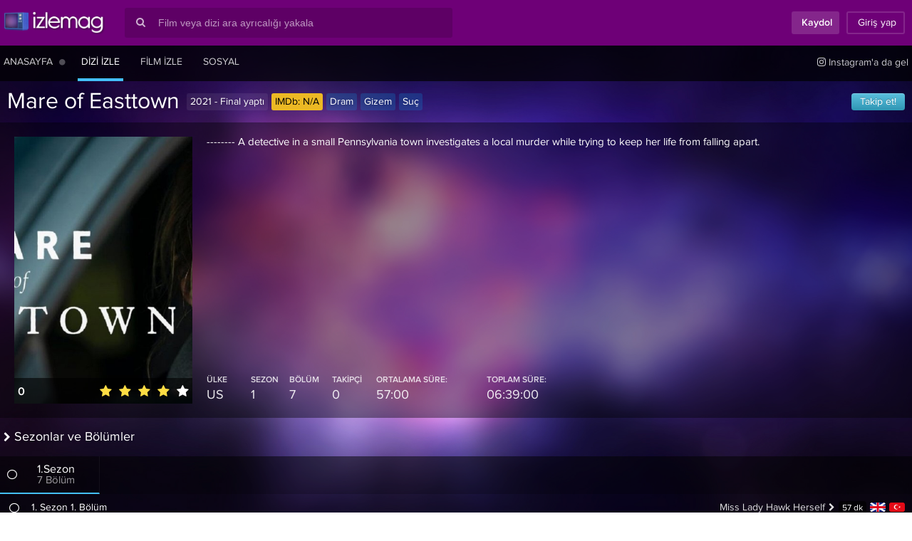

--- FILE ---
content_type: text/html; charset=UTF-8
request_url: https://izlemag.com/dizi/mare-of-easttown
body_size: 24136
content:
<!DOCTYPE html>
<html lang="tr-TR">
<head profile="https://gmpg.org/xfn/11">
<meta charset="UTF-8" />
<meta name="viewport" content="viewport-fit=cover, width=device-width, initial-scale=1.0, minimum-scale=1.0, maximum-scale=1.0, user-scalable=no" />
<meta http-equiv="X-UA-Compatible" content="IE=edge,chrome=1">
<meta name="MobileOptimized" content="width">
<title>Mare of Easttown izle - Türkçe altyazı ve dublaj izle | izleMag</title>
<meta name="title" content="Mare of Easttown izle - Türkçe altyazı ve dublaj izle | izleMag" />
<meta name="description" itemprop="description" content="Mare of Easttown dizisini türkçe altyazılı veya türkçe dublaj izleyin. Diğer izleyenlerle tartışın, arkadaş olun." />
<link rel="canonical" href="https://izlemag.com/dizi/mare-of-easttown" />
<meta property="fb:app_id" content="751223981673796" />
<meta property="og:site_name" content="izlemag.com" />
<meta property="og:title" content="Mare of Easttown izle - Türkçe altyazı ve dublaj izle | izleMag" />
<meta property="og:description" content="Mare of Easttown dizisini türkçe altyazılı veya türkçe dublaj izleyin. Diğer izleyenlerle tartışın, arkadaş olun." />
<meta property="og:url" content="https://izlemag.com/dizi/mare-of-easttown" />
<meta property="og:image" content="https://izlemag.com/upload/poster/mare-of-easttown.jpg" />
<meta name="twitter:card" content="summary" />
<meta property="og:type" content="website" />
<meta name="twitter:domain" content="izlemag.com" />
<meta name="twitter:site" content="@izlemagcom" />
<meta name="twitter:creator" content="@izlemagcom" />
<meta name="twitter:image" content="https://izlemag.com/upload/poster/mare-of-easttown.jpg" />
<meta name="twitter:title" content="Mare of Easttown izle - Türkçe altyazı ve dublaj izle | izleMag" />
<meta name="twitter:url" content="https://izlemag.com/dizi/mare-of-easttown" />
<meta name="twitter:description" content="Mare of Easttown dizisini türkçe altyazılı veya türkçe dublaj izleyin. Diğer izleyenlerle tartışın, arkadaş olun." />
<link rel='stylesheet' id='style' href='/assets/css/proxima.css?esse_=19072019' type='text/css' media='all' />
<link rel='stylesheet' id='system' href='/assets/css/system.css?esse_=31072019' type='text/css' media='all' />
<script src="/assets/ajax.googleapis.com/ajax/libs/jquery/1.12.4/jquery.min.js"></script>
<script src="/assets/ajax.googleapis.com/ajax/libs/jqueryui/1.12.1/jquery-ui.min.js"></script>
<script id="general" src="/assets/js/general.js?esse_=19072019"></script>
<script src="/assets/js/soundjs.min.js"></script>
<script>$.ajaxSetup({timeout:150000});</script>
<!--[if lt IE 9]>
    <script src="https://oss.maxcdn.com/libs/html5shiv/3.7.0/html5shiv.js"></script>
    <script src="https://oss.maxcdn.com/libs/respond.js/1.4.2/respond.min.js"></script>
<![endif]-->
<link href="/assets/css/apple/180.png" sizes="180x180" rel="apple-touch-icon">
<link href="/assets/css/apple/180-precomposed.png" sizes="180x180" rel="apple-touch-icon-precomposed">
<link href="/assets/css/apple/duz.png" rel="apple-touch-startup-image">
<link rel="shortcut icon" href="/favicon.ico" />
<link rel="icon" type="image/svg+xml" href="/favicon.svg" />
<link rel="icon" sizes="180x180" href="/assets/css/apple/icon.png">
<link rel="mask-icon" href="/favicon.svg" color="#6E0077">
<meta name="apple-mobile-web-app-capable" content="yes">
<meta name="mobile-web-app-capable" content="yes">
<meta name="apple-mobile-web-app-title" content="izlemag">
<meta name="apple-mobile-web-app-status-bar-style" content="black-translucent">
<meta name="theme-color" content="#6E0077">
<meta name="google" value="notranslate">
<meta name="skype_toolbar" content="skype_toolbar_parser_compatible">
<meta name="msapplication-tap-highlight" content="no">
<meta name="application-name" content="izlemag">
<link rel="manifest" href="/manifest.json">
<script>
var site_url = "https://izlemag.com/";
function tv_domainname(gelen,ek){if(gelen=="tv")return site_url+"media"+ek;if(gelen=="sith")return"https://cdn.izlemag.com"+ek;return site_url+"media"+ek;}
function setCookie(name,value,time){var expires=new Date();expires.setTime(expires.getTime()+time);document.cookie=name+'='+value+'; expires='+expires.toGMTString();}function getCookie(name){var cookies=document.cookie.toString().split('; ');var cookie,c_name,c_value;for(var n=0;n<cookies.length;n++){cookie=cookies[n].split('=');c_name=cookie[0];c_value=cookie[1];if(c_name==name){return c_value;}}return null;}
function rootCookie(name,value,time){var expires=new Date();expires.setTime(expires.getTime()+time);document.cookie=name+'='+value+'; expires='+expires.toGMTString()+'; path=/';}
var lazyv,fancyv;


(function(a,b,c){if(c in b&&b[c]){var d,e=a.location,f=/^(a|html)$/i;a.addEventListener("click",function(a){d=a.target;while(!f.test(d.nodeName))d=d.parentNode;"href"in d&&(chref=d.href).replace(e.href,"").indexOf("#")&&(!/^[a-z\+\.\-]+:/i.test(chref)||chref.indexOf(e.protocol+"//"+e.host)===0)&&(a.preventDefault(),e.href=d.href)},!1)}})(document,window.navigator,"standalone");

function detectmob(){if(navigator.userAgent.match(/Android/i)||navigator.userAgent.match(/webOS/i)||navigator.userAgent.match(/iPhone/i)||navigator.userAgent.match(/iPad/i)||navigator.userAgent.match(/iPod/i)||navigator.userAgent.match(/BlackBerry/i)||navigator.userAgent.match(/Windows Phone/i)){return true;}return false;}

function cihaz(){if(navigator.userAgent.match(/webOS/i)||navigator.userAgent.match(/iPhone/i)||navigator.userAgent.match(/iPod/i)||navigator.userAgent.match(/BlackBerry/i)||navigator.userAgent.match(/Windows Phone/i)){return"mobil";}else if(navigator.userAgent.match(/iPad/i)){return"tablet";}else if(navigator.userAgent.match(/Android/i)){var userAgent=navigator.userAgent.toLowerCase();if((userAgent.search("android")>-1)&&(userAgent.search("mobile")>-1))return"androidmobil";else if((userAgent.search("android")>-1)&&!(userAgent.search("mobile")>-1))return"androidtablet";return"desktop";}return"desktop";}


var bildirimmesaj=0;
var yenibildirim=0;
var sakasayi=0;

</script>
</head>
<body>
<div id="anaalan">
<div class="top-nav">
<div class="container">
<div class="logo-top"><a href="https://izlemag.com/"><span>izleMag</span></a></div>
<div class="top-search">
<div class="search-box"><div class="search-button"><i class="gf gf-search"></i></div><input type="text" id="q" class="gmts-search" placeholder="Film veya dizi ara ayrıcalığı yakala"></div>
<div class="search-results onlinescroll"></div>
</div>
<div class="right-bar-vis">
<a href="javascript:;" onclick="poppop(this);" class="tb-buttonx tb-register" id="pop" data-islem="register" style="padding:0 10px 0 10px;cursor:pointer"><i class="fa fa-user-plus gizs"></i> <span id="giz">Kaydol</span></a><a href="javascript:;" onclick="poppop(this);" class="tb-buttonx tb-login" id="pop" data-islem="login" style="cursor:pointer;padding:0 10px 0 10px"><i class="fa fa-sign-in gizs"></i> <span id="giz">Giriş yap</span></a>
</div>
</div>
</div>
<div class="top-menu">
<div class="container">
<span class="item"><a href="/" id="main_gozat" title="Anasayfa"><i class="fa fa-home fa-fw" style="display:none;"></i><span class="ame">Anasayfa</span></a></span>
<span class="item" id="kgiz" style="margin-left:-20px;margin-right:8px;color:rgba(255,255,255,0.3);"><a href="#" id="main_daily" title="Haftalık Görünüm"><i class="fa fa-table fa-fw" style="display:none;"></i><span class="ame"><i class="fa fa-circle" style="font-size:10px"></i></span></a></span>
<span class="item active"><a href="/dizi-izle" id="main_dizi" title="Dizi izle"><i class="fa fa-tv fa-fw" style="display:none;"></i><span class="ame">Dizi izle</span></a></span>
<span class="item"><a href="/film-izle" id="main_film" title="Film izle"><i class="fa fa-film fa-fw" style="display:none;"></i><span class="ame">Film izle</span></a></span>
<span class="item">
<a href="/sosyal" title="Sosyal" id="main_sosyal">
<i class="fa fa-comments fa-fw" style="display:none;"></i>
<span class="ame" style="position:relative">Sosyal</span>
</a>
</span>
<span class="item right nomb nouc"><a target="_blank" href="https://instagram.com/izlemag"><i class="gf gf-instagram"></i> Instagram'a da gel</a></span>
</div>
</div>

<script type="application/ld+json">{"@context": "http://schema.org","@id": "https://izlemag.com/mare-of-easttown","@type":"TVSeries","name":"Mare of Easttown","url": "https://izlemag.com/mare-of-easttown","image": {"@type": "ImageObject","height": 200,"width": 300,"url": "/upload/poster/mare-of-easttown.jpg"},"description": "
--------
A detective in a small Pennsylvania town investigates a local murder while trying to keep her life from falling apart....","releasedEvent": {"@type": "PublicationEvent","startDate": "2021-01-01","location": {"@type": "Country","name": "US"}},"aggregateRating": {
    "@type": "AggregateRating",
    "ratingValue": "0",
    "bestRating": "5",
	"worstRating": "1",
    "ratingCount": "0"
  }
}</script>
<div id="orta">
<div class="element-title big">
<span class="title">Mare of Easttown</span>
<div class="title-tags">
<div class="tag">2021 - Final yaptı</div> <div class="tag imdb-rating"><span style="color:#000">IMDb:</span> N/A</div>
<div class='tag normal-duration button'><a href='https://izlemag.com/dizi-izle/dram' title='Dram türünde diziler'>Dram</a></div><div class='tag normal-duration button'><a href='https://izlemag.com/dizi-izle/gizem' title='Gizem türünde diziler'>Gizem</a></div><div class='tag normal-duration button'><a href='https://izlemag.com/dizi-izle/suc' title='Suç türünde diziler'>Suç</a></div> </div>
<div class="title-tags" id="dizitakiptag" style="float:right">
<div class="tag button" style="margin-right:0;"><a href="javascript:;" title="Bu diziyi hemen takip etmeliyim!" id="takip" data-slug="arrow" class="follow">Takip et!</a></div>
</div>
</div>
<div class="kutu">
<div class="aciklama" style="padding:20px 0 20px 20px;">
<div class="poster darthlazyvader pers" style="background:transparent;transform-style: preserve-3d;background-position:center center;background-size:cover;" data-src="/upload/poster/mare-of-easttown.jpg">
<div class="oylama" style="transform: translateZ(5px);">
<div class="rate-number" style="float:left;display:inline-block;border:0;padding:5px 0 0 5px;font-size:16px;color:#fff;font-weight:500;line-height:28px;"><span id="puan_goster" title="0 kişi oy kullanmıştır.">0</span></div>
<div class="stars" style="float:right;display:inline-block;font-size:14px;padding:5px 0 0 0;">
<input class="star star-5" id="star-5" data-id="650108" data-t="diziler" data-puan="5" type="radio" name="star">
<label class="star star-5" for="star-5"></label>
<input class="star star-4" id="star-4" data-id="650108" data-t="diziler" data-puan="4" type="radio" name="star" checked>
<label class="star star-4" for="star-4"></label>
<input class="star star-3" id="star-3" data-id="650108" data-t="diziler" data-puan="3" type="radio" name="star">
<label class="star star-3" for="star-3"></label>
<input class="star star-2" id="star-2" data-id="650108" data-t="diziler" data-puan="2" type="radio" name="star">
<label class="star star-2" for="star-2"></label>
<input class="star star-1" id="star-1" data-id="650108" data-t="diziler" data-puan="1" type="radio" name="star">
<label class="star star-1" for="star-1"></label>
</div>
<div class="clear"></div>
</div>
</div>
<div class="detay" style="position:relative;">
<div class="diziscroll" style="max-height:325px;height:325px;display:block;padding-right:20px">
--------
A detective in a small Pennsylvania town investigates a local murder while trying to keep her life from falling apart.</div>
<div class="clearfix"></div>
<div class="info-tags info-tags-serie">
<div class="tag">
<span class="title">ÜLKE</span>
<span class="info">US</span>
</div>
<div class="tag">
<span class="title">SEZON</span>
<span class="info">1</span>
</div>
<div class="tag">
<span class="title">BÖLÜM</span>
<span class="info">7</span>
</div>
<div class="tag">
<span class="title">TAKİPÇİ</span>
<span class="info" id="followers">0</span>
</div>
<div class="tag">
<span class="title">ORTALAMA SÜRE:</span>
<span class="info">57:00</span>
</div>
<div class="tag sd">
<span class="title">TOPLAM SÜRE:</span>
<span class="info">06:39:00</span>
</div>
</div>
</div>
<div class="clear"></div>
</div>
</div>
<div class="element-title medium" style="margin-top:10px;"><span class="title">Sezonlar ve Bölümler</span></div>
<div class="kutu">
<div class="sezonlar owl-carousel owl-theme">
<div id="sezon-1" class="sezon item active" data-id="1"><i class="fa fa-circle-thin fa-pull-left sezon1" onclick="cctumu(this);" data-sezon="1" style="line-height:30px;cursor:pointer;" title="Tüm Sezonu İşaretle"></i><span>1.Sezon</span><small>7 Bölüm</small></div><div class="clear"></div>
</div>

<div class="aciklama" style="padding:0;">
						<div id="sezonsonuc" class="onlinescroll sezonbul-1" style="display:block;max-height:455px;">
									<div class="sezonbolum">
					<p class="i"><i class="fa fa-circle-thin fa-fw" onmouseover="hc(this);" onmouseout="hc(this);" onclick="cc(this);" data-pid="72706" data-sezon="1" style="cursor:pointer" data-d="new" title="Bu bölümü izlemeye henüz başlamadın!"></i></p>
					<a href="https://izlemag.com/dizi/mare-of-easttown/1-sezon-1-bolum">
					<p style="text-align:justify" class="kisa">&nbsp;1. Sezon 1. Bölüm</p>
					<p class="uzn"><em id="inner-sub" class="tr tooltip" style="margin:2px 0;float:right;margin-left:5px;" title="Türkçe Altyazılı"></em><em id="inner-sub" class="en tooltip" style="margin:2px 0;float:right;margin-left:5px;" title="İngilizce Altyazılı"></em><em id="inner-info" style="margin:0;float:right;margin-left:5px;">57 dk</em>Miss Lady Hawk Herself</p>
					</a>
					</div>
					<div class="clear"></div>
									<div class="sezonbolum">
					<p class="i"><i class="fa fa-circle-thin fa-fw" onmouseover="hc(this);" onmouseout="hc(this);" onclick="cc(this);" data-pid="72707" data-sezon="1" style="cursor:pointer" data-d="new" title="Bu bölümü izlemeye henüz başlamadın!"></i></p>
					<a href="https://izlemag.com/dizi/mare-of-easttown/1-sezon-2-bolum">
					<p style="text-align:justify" class="kisa">&nbsp;1. Sezon 2. Bölüm</p>
					<p class="uzn"><em id="inner-sub" class="tr tooltip" style="margin:2px 0;float:right;margin-left:5px;" title="Türkçe Altyazılı"></em><em id="inner-sub" class="en tooltip" style="margin:2px 0;float:right;margin-left:5px;" title="İngilizce Altyazılı"></em><em id="inner-info" style="margin:0;float:right;margin-left:5px;">57 dk</em>Fathers</p>
					</a>
					</div>
					<div class="clear"></div>
									<div class="sezonbolum">
					<p class="i"><i class="fa fa-circle-thin fa-fw" onmouseover="hc(this);" onmouseout="hc(this);" onclick="cc(this);" data-pid="72708" data-sezon="1" style="cursor:pointer" data-d="new" title="Bu bölümü izlemeye henüz başlamadın!"></i></p>
					<a href="https://izlemag.com/dizi/mare-of-easttown/1-sezon-3-bolum">
					<p style="text-align:justify" class="kisa">&nbsp;1. Sezon 3. Bölüm</p>
					<p class="uzn"><em id="inner-sub" class="tr tooltip" style="margin:2px 0;float:right;margin-left:5px;" title="Türkçe Altyazılı"></em><em id="inner-sub" class="en tooltip" style="margin:2px 0;float:right;margin-left:5px;" title="İngilizce Altyazılı"></em><em id="inner-info" style="margin:0;float:right;margin-left:5px;">57 dk</em>Enter Number Two</p>
					</a>
					</div>
					<div class="clear"></div>
									<div class="sezonbolum">
					<p class="i"><i class="fa fa-circle-thin fa-fw" onmouseover="hc(this);" onmouseout="hc(this);" onclick="cc(this);" data-pid="72709" data-sezon="1" style="cursor:pointer" data-d="new" title="Bu bölümü izlemeye henüz başlamadın!"></i></p>
					<a href="https://izlemag.com/dizi/mare-of-easttown/1-sezon-4-bolum">
					<p style="text-align:justify" class="kisa">&nbsp;1. Sezon 4. Bölüm</p>
					<p class="uzn"><em id="inner-sub" class="tr tooltip" style="margin:2px 0;float:right;margin-left:5px;" title="Türkçe Altyazılı"></em><em id="inner-sub" class="en tooltip" style="margin:2px 0;float:right;margin-left:5px;" title="İngilizce Altyazılı"></em><em id="inner-info" style="margin:0;float:right;margin-left:5px;">57 dk</em>Poor Sisyphus</p>
					</a>
					</div>
					<div class="clear"></div>
									<div class="sezonbolum">
					<p class="i"><i class="fa fa-circle-thin fa-fw" onmouseover="hc(this);" onmouseout="hc(this);" onclick="cc(this);" data-pid="72710" data-sezon="1" style="cursor:pointer" data-d="new" title="Bu bölümü izlemeye henüz başlamadın!"></i></p>
					<a href="https://izlemag.com/dizi/mare-of-easttown/1-sezon-5-bolum">
					<p style="text-align:justify" class="kisa">&nbsp;1. Sezon 5. Bölüm</p>
					<p class="uzn"><em id="inner-sub" class="tr tooltip" style="margin:2px 0;float:right;margin-left:5px;" title="Türkçe Altyazılı"></em><em id="inner-sub" class="en tooltip" style="margin:2px 0;float:right;margin-left:5px;" title="İngilizce Altyazılı"></em><em id="inner-info" style="margin:0;float:right;margin-left:5px;">57 dk</em>Illusions</p>
					</a>
					</div>
					<div class="clear"></div>
									<div class="sezonbolum">
					<p class="i"><i class="fa fa-circle-thin fa-fw" onmouseover="hc(this);" onmouseout="hc(this);" onclick="cc(this);" data-pid="72711" data-sezon="1" style="cursor:pointer" data-d="new" title="Bu bölümü izlemeye henüz başlamadın!"></i></p>
					<a href="https://izlemag.com/dizi/mare-of-easttown/1-sezon-6-bolum">
					<p style="text-align:justify" class="kisa">&nbsp;1. Sezon 6. Bölüm</p>
					<p class="uzn"><em id="inner-sub" class="tr tooltip" style="margin:2px 0;float:right;margin-left:5px;" title="Türkçe Altyazılı"></em><em id="inner-sub" class="en tooltip" style="margin:2px 0;float:right;margin-left:5px;" title="İngilizce Altyazılı"></em><em id="inner-info" style="margin:0;float:right;margin-left:5px;">57 dk</em>Sacrament</p>
					</a>
					</div>
					<div class="clear"></div>
									<div class="sezonbolum">
					<p class="i"><i class="fa fa-circle-thin fa-fw" onmouseover="hc(this);" onmouseout="hc(this);" onclick="cc(this);" data-pid="73925" data-sezon="1" style="cursor:pointer" data-d="new" title="Bu bölümü izlemeye henüz başlamadın!"></i></p>
					<a href="https://izlemag.com/dizi/mare-of-easttown/1-sezon-7-bolum">
					<p style="text-align:justify" class="kisa">&nbsp;1. Sezon 7. Bölüm</p>
					<p class="uzn"><em id="inner-sub" class="tr tooltip" style="margin:2px 0;float:right;margin-left:5px;" title="Türkçe Altyazılı"></em><em id="inner-sub" class="en tooltip" style="margin:2px 0;float:right;margin-left:5px;" title="İngilizce Altyazılı"></em><em id="inner-info" style="margin:0;float:right;margin-left:5px;">57 dk</em>Episode 1x7</p>
					</a>
					</div>
					<div class="clear"></div>
							</div>
			


</div>
</div>
<div class="element-title medium" style="margin-top:10px;"><span class="title">Tartışma Alanı & Künye</span></div>
<div id="tablo" class="genelbek" style="padding-right:20px;width:calc(100% - 330px)">
<div class="kutu">
<div class="sezonlar sezmob" style="font-size:16px;padding:10px 10px 10px 20px;color:#fff">Mare of Easttown hakkında düşüncelerinizi belirtin.</div>
<div class="aciklama dizimob" style="background:rgba(0,0,0,.33);">
<div id="yorum" class="cevapla" data-parent="0">
<div class="adda">
<div class="avatar" style="background-image:url(https://izlemag.com/assets/css/pp.png)">&nbsp;</div>
<div class="addtext">
<input type="text" id="name" name="name" class="visname" placeholder="Adınız" required="" maxlength="25">
<input type="email" id="mail" name="mail" class="visemail" placeholder="E-posta adresiniz" required="" maxlength="100">
<textarea id="ftext" name="ftext" placeholder="bi'şeyler yaz..." class="add" data-pid="650108"></textarea></div>
<div class="clear"></div>
</div>
<div class="altarea">
<div class="addspoiler">
<div style="display:inline-block;float:left">
<section title="Spoiler">
<div class="squaredThree">
<input type="checkbox" value="" id="addspoiler" name="addspoiler" />
<label for="addspoiler"></label>
</div>
</section>
</div>
<div style="display:inline-block;float:left;margin-left:50px;line-height:25px;" id="yorumbuts">
<a href="javascript:;" onclick="gif_ac('gif');" title="Yazına Gif ekle!" style="line-height:25px;font-size:24px;color:rgba(255,255,255,.7);"><i class="fa fa-file-video-o fa-fw"></i></a>
<a href="javascript:;" onclick="youtube_ac('tv series');" title="Youtube'dan video ekle!" style="line-height:25px;font-size:24px;color:rgba(255,255,255,.7);"><i class="fa fa-youtube fa-fw"></i></a>
<a href="javascript:;" onclick="smile_ac();" title="Yazına bir gülücük ekle!" style="line-height:25px;font-size:24px;color:rgba(255,255,255,.7);"><i class="fa fa-smile-o fa-fw"></i></a>
</div>
</div>
<div class="addcomment"><button id="gonder" class="addbut disabled" data-username="anonim"><span><i class="fa fa-paper-plane" aria-hidden="true"></i></span></button> <button class="addbut" style="background-color:#ca0000;margin-left:5px;display:none;" id="vazgec"><span>x</span></button></div>
<div class="clear"></div>
</div>
</div>
<div id="yorumcevapfin" class="finc"></div>
<div id="yorumbosluk">
<div class="sol" style="float:left;display:inline-block;">
Bu dizi hakkında hiç yorum yapılmamış. İlk yorum yapan sen ol.</div>
<div class="clear"></div>
</div>


<div id="yorumfin"></div><style>@import url(https://fonts.googleapis.com/css?family=Yellowtail);</style>
<script>(function($){

var cikids = false; var toplam_yorum = 0; var yorum_sira = 0;
var toplam_sira = Math.round(toplam_yorum / 3);
var akon = false;
var lazyInstance;
var firstclick = false;
var kactansonra = 3;
$.fn.extend({
    insertAtCaret: function(myValue) {
        var obj;
        if (typeof this[0].name != 'undefined') obj = this[0];
        else obj = this;
        obj.value += myValue;
        obj.focus();
    }
});
$(document).ready(function() {
	if (toplam_yorum > kactansonra) {
		$(window).scroll(function() {
			var winheight = $(this).height();
			var offuzaklik = $(document).find("#yorumfin").offset().top;
			var uzaklik = $(this).scrollTop();
			var kalan = (offuzaklik - uzaklik - winheight);
			if (kalan > 460) return;
			if (akon) return;
			yorum_sira++;
			if (yorum_sira > toplam_sira) return;
			akon = true;
			get_comments();
		});
	}
	var getTimer;

	function get_comments() {
		var Lasty = parseInt($(document).find("#yorumcevapfin[data-ref='1']").last().attr("data-p"));
		if (isNaN(Lasty)) return;
		if (getTimer) clearTimeout(getTimer);
		var outline = (cikids) ? cikids : '';
		var loading = '<div style="display:block;text-align:center;width:100%;color:rgba(255,255,255,0.9);margin-bottom:100px;" id="refreshing"><i class="fa fa-circle-o-notch fa-spin fa-3x fa-fw"></i><span class="sr-only">Yükleniyor...</span></div>';
		$(loading).insertBefore($(document).find("#yorumfin"));
		getTimer = setTimeout(function() {
			$.ajax({
				type: "post",
				url: "/ajax/yorum/list",
				data: {
					"data": "yorum_getir",
					"islem": "diziler",
					"pid": 650108 ,
					"sira" : yorum_sira,
					"out": outline,
					"lastYorum": Lasty
				},
				success: function(cevap) {
					$(document).find("#refreshing").remove();
					$(cevap).insertBefore($(document).find("#yorumfin"));
					setTimeout(function() {
						lazyvader();
						akon = false;
					}, 200);
				}
			});
		}, 100);
	}
	var keyIn;
	$(document).on("keyup paste", "#ftext", function(e) {
		if (keyIn) clearTimeout(keyIn);
		keyIn = setTimeout(function() {
			var text = $(document).find("textarea#ftext").val();
			var $gonder = $(document).find("#gonder");
			if (text.trim().length >= 3) {
				if ($gonder.hasClass("disabled")) $gonder.removeClass("disabled").prop("disabled", false);
			} else {
				if (!$gonder.hasClass("disabled")) $gonder.toggleClass("disabled").prop("disabled", true);
			}
			auto_grow(e.target);
		}, 150);
	});

$(document).on("click", "#gonder", function(e) {
    var text = $(document).find("textarea#ftext").val();
    if (text.match(/@admin/i)) {
        if (!confirm("Şuanda Admin'i etiketlediğinizi görüyoruz. izleMag ekibi yorumunuzu öncelikli olarak okuyacak. Umarız bize iyi şeyler yazarsın.")) return;
    }
    $(this).attr("disabled", true);
    $(this).html("<span style='padding-left:20px;padding-right:20px;'><i class='fa fa-spinner fa-spin fa-fw'></i></span>");
    var textpid = $(document).find("textarea#ftext").attr("data-pid");
	var name = $(document).find("input#name").val();
    var email = $(document).find("input#mail").val();
    if (text.trim().length < 3) return;
    var spoiler = $(document).find("#addspoiler").is(":checked");
    var spo = (spoiler) ? 1 : 0;
    var parent = parseInt($(document).find("#yorum.cevapla").attr("data-parent"));
    var datakey = (parent > 0) ? $(document).find("#yorumcevapfin[data-p='" + parent + "']").attr("data-key") : 'no';
	var data = (name && email) ? {
        "name": name,
        "mail": email,
        "text": text,
        "spoiler": spo,
        "parent": parent,
        "islem": "diziler",
        "pid": textpid,
        "data": "yorum_ekle",
        "key": datakey
    } : {
        "text": text,
        "spoiler": spo,
        "parent": parent,
        "islem": "diziler",
        "pid": textpid,
        "data": "yorum_ekle",
        "key": datakey
    };
    setTimeout(function() {
        $.post("/ajax/yorum_add", data, function(sonuc) {
            if (sonuc.durum == true) {
                $(document).find("#yorum[data-display='none']").hide();
                if (sonuc.parent < 1) {
                    $(sonuc.mesaj).insertAfter($(document).find("#yorumbosluk"));
                    toplam_yorum++;
                } else {
                    $(sonuc.mesaj).insertBefore($(document).find("#yorumcevapfin[data-p='" + sonuc.parent + "']")).toggleClass("rep");
                    $(document).find(".cevapla[data-display!='none']").attr("data-parent", 0).removeClass("rep").hide().detach().insertBefore($(document).find("#yorumcevapfin.finc")).fadeIn(600);
                }
                $(document).find("#gonder").html('<span><i class="fa fa-paper-plane" aria-hidden="true"></i></span>');
                $(document).find("textarea#ftext").attr("data-pid", 650108);
                $(document).find("textarea#ftext").val('');
                $(document).find("#vazgec").hide();
                setTimeout(function() {
                    $(document).find("#gonder").attr("disabled", false);
                    lazyvader();
                }, 200);
            } else {
                if (sonuc.error && sonuc.error.length > 2) {
                    $(document).find("#gonder").html('<span><i class="fa fa-paper-plane" aria-hidden="true"></i></span>');
                    $(document).find("#gonder").attr("disabled", false);
                    return alert(sonuc.error);
                }
                $(document).find("#gonder").html('<span>görürsem söylerim</span>');
                $(document).find("textarea#ftext").attr("data-pid", 650108);
                $(document).find("textarea#ftext").val('');
            }
        }, "json");
    }, 300);
})
;$(document).on("click","#vazgec",function(e){$(document).find("#yorum[data-display='none']").hide();$(document).find(".cevapla").attr("data-parent",0).removeClass("rep").detach().insertBefore($(document).find("#yorumcevapfin.finc"));$(document).find("#gonder").html('<span><i class="fa fa-paper-plane" aria-hidden="true"></i></span>');$(document).find("#gonder").attr("disabled",false);$(document).find("#vazgec").hide();$(document).find("textarea#ftext").attr("data-pid",650108);$(document).find("textarea#ftext").val('');firstclick=false;});$(document).on("click",".spoilervar",function(e){$(this).removeClass("spoilervar");setTimeout(function(){lazyvader();},300);});var yorumToggle=false;$(document).on("click",".aciver",function(e){if(yorumToggle)return;yorumToggle=true;var family=$(this).attr("data-family");var yaz=($(document).find("#gizleyak[data-family='"+family+"']").is(":visible"))?'<i class="fa fa-reply fa-rotate-180 fa-fw" style="margin-right:30px" aria-hidden="true"></i> Kapatılan yorumları tekrar aç!':'<i class="fa fa-reply fa-rotate-180 fa-fw" style="margin-right:30px" aria-hidden="true"></i> Açılan yorumları tekrar gizle!';var gizliler=($(document).find("#gizleyak[data-family='"+family+"']").is(":visible"))?$(document).find("#gizleyak[data-family='"+family+"']").get().reverse():$(document).find("#gizleyak[data-family='"+family+"']");var ia=0;var iai=0;$.each(gizliler,function(i,v){setTimeout(function(){$(v).toggle(500,function(){iai++;if(gizliler.length<=iai){$(document).find(".sikerttim[data-family='"+family+"']").find('span.aciver').html(yaz);yorumToggle=false;}lazyvader();});},ia*300);ia++;});});$(document).on("click",".yorumedit i.fa-bomb",function(e){var data=$(this).attr("data-spoiler");if(data=="true")$(this).attr("data-spoiler","false").css("color","rgba(255,255,255,0.1)");else $(this).attr("data-spoiler","true").css("color","#ca0000");});$(document).on("keyup","#youtubesearch",function(e){clearTimeout($.data(this,'timer'));if(e.keyCode==13)youtube_ara(true);else $(this).data('timer',setTimeout(youtube_ara,500));});$(document).on("click","i.mediasec",function(event){event.preventDefault();var mediaID=$(this).attr("id");$(this).parent().find("i.fa-circle").toggleClass("fa-circle").addClass("fa-circle-o");if(!$(this).hasClass("fa-circle"))$(this).toggleClass("fa-circle");var mID=mediaID.split("-")[1];var med=$(this).parent().parent();$(med).find(".yorum_media").addClass("non");var $old=$(med).find("#media-"+mID);$old.toggleClass("non");$(med).find(".ygif").gifplayer("stop");setTimeout(function(){lazyvader();},300);});var ybgnlr=false;var begeniTimer;$(document).on("click touch touchstart",".yorumbegenidetay span.begen",function(e){if(ygon)return;var toplam=parseInt($(this).attr("data-toplam"));if(toplam<1)return;var pid=$(this).attr("data-id");if(ybgnlr)return;if(begeniTimer)clearTimeout(begeniTimer);$(document).find(".yorumbegenidetay .yoyuser").hide();begeniTimer=setTimeout(function(){var $old=$(document).find(".yorumbegenidetay[data-id='"+pid+"'] .yoyuser");if($old.html()!="undefined"&&$old.html()!=""){return $old.fadeIn(500);}$(document).find(".yorumbegenidetay[data-id='"+pid+"'] .yoyuser").html('<div style="width:100%;text-align:center;padding:20px;"><i class="fa fa-spinner fa-spin fa-fw"></i></div>').fadeIn(100);ybgnlr=true;setTimeout(function(){$.ajax({type:"POST",url:'/ajax/yorum/likes',data:{"data":"yorumbegenenler","pid":pid},success:function(cikti){$(document).find(".yorumbegenidetay[data-id='"+pid+"'] .yoyuser").html(cikti);ybgnlr=false;}});},500);},200);});$(document).on("click","i.begenikapat",function(e){if(begeniTimer)clearTimeout(begeniTimer);var pid=$(this).attr("data-id");$(document).find(".yorumbegenidetay[data-id='"+pid+"'] .yoyuser").fadeOut(200);});$(document).on("keyup","#gifsearch",function(e){clearTimeout($.data(this,'timer'));if(e.keyCode==13)gif_ara(true);else
$(this).data('timer',setTimeout(gif_ara,500));});var myXhr;var formd;var medyaup;var dropfile;$(document).on("drop","textarea#ftext",function(e){e.preventDefault();e.stopPropagation();if($(this).hasClass("dstart"))$(this).toggleClass("dstart");if(!e.originalEvent.dataTransfer)return false;if(e.originalEvent.dataTransfer.files.length<1)return false;dropfile=e.originalEvent.dataTransfer.files[0];$(document).find("#uploadmedya").trigger("change");});$(document).on("dragenter","textarea#ftext",function(e){if(!$(this).hasClass("dstart"))$(this).toggleClass("dstart");});$(document).on("dragleave","textarea#ftext",function(e){if($(this).hasClass("dstart"))$(this).toggleClass("dstart");});$(document).on("change","#uploadmedya",function(e){if(medyaup)return;medyaup=true;formd=false;$(document).find("#gonder").attr("disabled",true);var amax=5000;var adogrudosya=["image/jpeg","image/png","image/gif"];var adosyaisim="Sadece Resim JPG/JPEG, GIF veya PNG";if(!dropfile){var afile=$(this);var agercek=afile[0].files[0];}else{var agercek=dropfile;}var aboyut=agercek.size;var abkb=(aboyut/1048).toFixed(0);if(abkb>amax){alert("Yüklemeye calıştığınız dosya ["+aboyut+" KB]\nMaksimum yükleyebileceğiniz dosya boyutu: "+amax+" KB");medyaup=false;return;}if(adogrudosya.indexOf(agercek.type)==-1){alert(adosyaisim+" harici bir dosya ne yazık ki yükleyemezsiniz.");medyaup=false;return;}$(document).find("#uploadbut").html('<i class="fa fa-spinner fa-spin fa-fw"></i>');var formd=new FormData();if(formd.set)formd.set("file",agercek);else formd.append("file",agercek);setTimeout(function(){$.ajax({type:'POST',url:'/upload',data:formd,cache:false,processData:false,contentType:false,xhr:function(){myXhr=$.ajaxSettings.xhr();if(myXhr.upload)myXhr.upload.addEventListener('progress',progress,false);return myXhr;}}).done(function(cevap){if(cevap!=null){giftotext(cevap);$(document).find("#uploadbut").html('<i class="fa fa-upload fa-fw"></i>');}else{$(document).find("#uploadbut").html('<i class="fa fa-exclamation-circle fa-fw"></i>');}$(document).find("#gonder").removeAttr("disabled");dropfile=false;medyaup=false;formd=false;});},500);});});})(jQuery);function yazdir(gelen){var deger=$(gelen).text();var yazi=$(document).find("#ftext").val();$(document).find("textarea#ftext").val(yazi+deger).focus();}function muzikyazdir(gelen){var deger=$(gelen).attr("data-kod");var yazi=$(document).find("textarea#ftext").val();$(document).find("textarea#ftext").val(yazi+"[m:"+deger+"] ").focus();}function cevapla(id, pid, username = '') {
    var uname = username;
    var dev = (uname != '') ? ' ' : '';
    var onceki = $(document).find("textarea#ftext").val();
    var devi = (onceki != '') ? ' ' : '';
    $(document).find("textarea#ftext").val(onceki + devi + uname + dev);
    var $cev = $(document).find(".cevapla");
    var $yen = $(document).find("#yorumcevapfin[data-p='" + id + "']");
    if (!$cev.hasClass("rep")) {
        if ($cev.is(':visible')) $cev.attr("data-parent", id).detach().insertBefore($yen).toggleClass("rep");
        else $cev.attr("data-parent", id).detach().insertBefore($yen).toggleClass("rep").show();
    } else {
        if ($cev.is(':visible')) $cev.attr("data-parent", id).detach().insertBefore($yen);
        else $cev.attr("data-parent", id).detach().insertBefore($yen).show();
    }
    $(document).find(".cevapla textarea#ftext").attr("data-pid", pid);
    $(document).find(".cevapla textarea#ftext").focus();
    $(document).find("#vazgec").show();
}
function auto_grow(element){element.style.height="5px";element.style.height=(element.scrollHeight)+"px";}var ygon=false;function yorum_begen(gelen){var pid=parseInt($(gelen).attr("data-id"));if(ygon)return;ygon=true;$(gelen).next("span.begen").fadeOut(200);setTimeout(function(){$.ajax({type:"post",url:"/ajax/yorum/likeit",data:{"data":"yorum_begen","pid":pid},success:function(cevap){if(parseInt(cevap)==0){$(gelen).html('('+parseInt($(gelen).attr('data-count'))+')');var $off=$(document).find(".tb-button[data-islem='login']");if($off&&$off.length>0)$off.trigger("click");}else if(parseInt(cevap)==1){var ysayi=parseInt($(gelen).attr("data-count"))+1;$(gelen).next("span.begen").html('<font color="red">'+ysayi+'</font>').fadeIn(500);$(gelen).html('<i class="fa fa-heart fa-fw" style="color:red"></i>').toggleClass("ulike");playSound(site_url+'webm/sound/mesaj/nicenew');$(gelen).attr("data-count",ysayi);ygon=false;}else if(parseInt(cevap)==2){var ysayi=parseInt($(gelen).attr("data-count"))-1;$(gelen).next("span.begen").html(ysayi).fadeIn(500);$(gelen).html('<i class="fa fa-heart-o fa-fw"></i>').toggleClass("ulike");playSound(site_url+'webm/sound/mesaj/fartnew');$(gelen).attr("data-count",ysayi);ygon=false;}else{ygon=false;return alert("Sistemsel bir arıza geldi lütfen sayfayı yenileyiniz.");}}});},300);}var ytak=false;function yorum_takip(gelen){var pid=parseInt($(gelen).attr("data-id"));$(gelen).html('<i class="fa fa-bookmark-o fa-fw" style="color:#ce7;"></i>');if(ytak)return;ytak=true;setTimeout(function(){$.ajax({type:"post",url:"/ajax/yorum/follow",data:{"data":"yorum_takip","pid":pid},success:function(cevap){if(cevap!=1){$(gelen).html('<i class="fa fa-bookmark-o fa-fw" style="color:rgba(255,255,255,.5);"></i>');var $off=$(".tb-button[data-islem='login']");if($off&&$off.length>0)$(off).trigger("click");}else{$(gelen).html('<i class="fa fa-bookmark fa-fw" style="color:#ce7"></i>');ytak=false;}}});},500);}var yduz=0;var ygo=false;var $yp;var ytext;
function yorum_duzenle(gelen, yid) {
    if (yduz < 1) {
        $("#kapat-" + yid).show();
        if (!$(gelen).hasClass("fa-floppy-o")) {
            $(gelen).removeClass("fa-edit").addClass("fa-floppy-o").toggleClass("save");
        }
        $(gelen).prev("i.fa-bomb").show();
        $yp = $(document).find(".yazi[data-pid='" + yid + "']");
        $.post("/ajax/yorum_single", {
            "data": "get_yorum_single",
            "pid": yid
        }, function(cevap) {
            if (cevap.protect) {
                kapat_duzenle(gelen, yid);
                return alert("Bu mesaj azami düzenleme süresi olan 60 dakikayı aşmıştır. Yani düzenlenemez.");
            }
            ytext = cevap.mesaj;
            var newd = '<textarea id="duzenle-' + yid + '" onkeyup="auto_grow(this);" onfocus="auto_grow(this);" style="min-height:100px;" class="add">' + ytext + '</textarea>';
            if ($(document).find("textarea[id='duzenle-" + yid + "']").length) return;
            $(newd).insertAfter($yp).focus();
            $yp.hide();
            yduz++;
            return;
        }, "json");
    }
    if (yduz < 1) return;
    if (ygo) return;
    $("#kapat-" + yid).hide();
    ygo = true;
    var ymesaj = $(document).find("textarea[id='duzenle-" + yid + "']").val();
    if (ymesaj.length < 3) {
        ygo = false;
        $("#kapat-" + yid).show();
        return;
    }
    $(gelen).removeClass("fa-floppy-o").removeClass("save").addClass("fa-spin").toggleClass("fa-spinner");
    var spoiler = $(gelen).prev("i.fa-bomb").attr("data-spoiler");
    setTimeout(function() {
        $.ajax({
            type: "post",
            url: "/ajax/yorum/edit",
            data: {
                "data": "yorum_duzenle",
                "pid": yid,
                "text": ymesaj,
                "spoiler": spoiler
            },
            success: function(cevap) {
                if (cevap == 1) {
                    $("#kapat-" + yid).show();
                    $(gelen).removeClass("fa-spin").toggleClass("fa-spinner").addClass("fa-floppy-o");
                    return;
                }
                $(document).find("textarea[id='duzenle-" + yid + "']").remove();
                if (spoiler == "true") {
                    if (!$yp.hasClass("spoilervar")) $yp.toggleClass("spoilervar");
                } else {
                    if ($yp.hasClass("spoilervar")) $yp.toggleClass("spoilervar");
                }
                $yp.html(cevap).show();
                $(gelen).removeClass("fa-spin").addClass("fa-edit").toggleClass("fa-spinner");
                $(document).find("i.fa-bomb").hide();
                setTimeout(function() {
                    lazyvader();
                    yduz = 0;
                    ygo = false;
                }, 500);
            }
        });
    }, 500);
}

function kapat_duzenle(gelen,yid){$(document).find("textarea[id='duzenle-"+yid+"']").remove();$(document).find(".yazi[data-pid='"+yid+"']").show();$(document).find("i.fa-bomb").hide();$(gelen).hide();$(document).find("i.fa.fa-floppy-o").removeClass("fa-floppy-o").toggleClass("fa-edit");ygo=false;yduz=0;}var ygiz=false;function yorum_gizle(pid,war=false){if(ygiz)return;var uyari=(!war)?"Gizlemeye calıştığın yorum profilinde değilse belirli bir karma puanın silinecektir. Onaylıyor musun?":"İlgili yorum gizlenecektir? Onaylıyor musun?";if(!confirm(uyari))return;var parent=parseInt($(document).find("#yorum[data-pid='"+pid+"']").attr("data-family"));var datakey=(pid!=parent)?$(document).find("#yorumcevapfin[data-p='"+parent+"']").attr("data-key"):"no";ygiz=true;setTimeout(function(){$.ajax({type:"post",url:"/ajax/yorum/delete",data:{"data":"yorum_gizle","pid":pid,"key":datakey},success:function(cevap){if(cevap==1){$(document).find("#gizleyak[data-family='"+pid+"']").hide();$(document).find("#yorum.rep[data-family='"+pid+"']").fadeOut(500);$(document).find("#yorumcevapfin[data-p='"+pid+"']").fadeOut(500);$(document).find("#yorum[data-pid='"+pid+"']").fadeOut(500);ygiz=false;}else if(cevap==2){$(document).find("#yorumcevapfin[data-p='"+pid+"']").removeAttr("style");ygiz=false;}}});},500);}function smile_ac(){var data=["smilingeyes","smiling","smilinghalo","smilingnoeyes","smirk","angry","soangry","sosad","thumbsup","thumbsdown","heart","brokenheart","alien","smilingdevil","angrydevil","anguished","astonished","blowkiss","blushedsmiling","clapping","cold","confounded","confused","crying","disappointed","disappointedbut","dizzy","expressionless","facecold","fearful","fisthand","flushed","frowning","ghost","grinmacing","grinning","headbandage","hearteyes","hugging","hungry","hushed","kiss","kissing","kissingsmile","lips","loudlycry","mad","middlefinger","moneyface","nah","nerd","neutral","omg","perserving","poop","pray","relieved","rollingeyes","sick","sleeping","sleepsnor","slighty","sunglasses","suprised","sweetsmile","tears","thermometre","thinking","tightyclseyes","tired","tongue","tongueout","tonguewink","unamused","upside","weary","wink","withoutmouth","worried","zipper"]
var html='<div style="max-width:500px;width:100%;padding:0;background:transparent;cursor:default"><div style="width:100%;padding:0;border-radius:0;padding:0;background:#1b2836;border-radius:6px;overflow:hidden;"><div style="width:100%;display:block;color:#fff;background:rgba(0,0,0,0.5);font-size:16px;padding:10px;">Yazınıza bir ifade ekleyin</div><div id="smilesonuc" style="width:100%;display:block;margin:0;padding:5px;max-height:420px;" class="onlinescroll">';$.each(data,function(i,v){html+='<div style="float:left;display:inline-block;padding:6px;text-align:center;"><i class="zq-smileys zq-back zq-'+v+'" style="cursor:pointer" onclick="giftotext(\':'+v+':\');"></i></div>';});html+='<div class="clear"></div></div></div></div>';var $instance=$.fancybox.getInstance();if($instance)$instance.close();$.fancybox.open({src:html,type:'inline',opts:{buttons:false,closeBtn:false,smallBtn:false,afterShow:function(instance,current){lazyvader();var Showlazy;$(document).find("#smilesonuc").on("scroll",function(e){if(Showlazy)clearTimeout(Showlazy);setTimeout(function(){lazyvader();},300);});}}});}function gif_ac(islem){var url;var data;var button;var baslik;var rast=Math.floor(500*Math.random());if(islem=="gif"){url='https://api.giphy.com/v1/gifs/trending';baslik='Hareketli GIF Merkezi';button='<i class="fa fa-sticky-note-o fa-pull-right" onclick="gif_ac(\'sticker\');" title="Stickerlarda Ara!" style="cursor:pointer;line-height:23px;color:pink"></i>';data={"api_key":"q99QlDg1SjJK0","limit":50,"offset":rast,"lang":"tr"}}else{baslik='Hareketli Sticker Merkezi';url='https://api.giphy.com/v1/stickers/trending';button='<i class="fa fa-picture-o fa-pull-right" onclick="gif_ac(\'gif\');" title="Giflerde Ara!" style="cursor:pointer;line-height:23px;color:#ff0072"></i>';data={"api_key":"q99QlDg1SjJK0","limit":50,"offset":rast}}$.get(url,data,function(sonuc){var veri=sonuc.data;var html='<div style="max-width:500px;width:100%;padding:0;background:transparent;"><div style="width:100%;padding:0;border-radius:0;padding:0;background:#1b2836;border-radius:6px;overflow:hidden;"><div style="width:100%;display:block;color:#fff;background:rgba(0,0,0,0.5);font-size:16px;padding:10px;">'+baslik+' '+button+'</div><div style="width:100%;display:block;margin:0;background: transparent;padding:5px 10px;background:rgba(255,255,255,0.1);"><input id="gifsearch" data-islem="'+islem+'" data-offset="0" type="text" style="width:100%;display:block;outline:0;border:0;background:rgba(0,0,0,0.15);color:rgba(255,255,255,0.8);padding:10px;font-size:14px;border:1px solid rgba(255,255,255,0.15);border-radius:6px;" placeholder="Bir GIF arayın..."/></div><div style="width:100%;display:block;padding:5px 10px;background:rgba(0,0,0,0.35);"><a href="javascript:;" onclick="gif_ara(false,\'oh my god\');" style="color:#00ff74">[omg]</a> &nbsp; <a href="javascript:;" onclick="gif_ara(false,\'love\');" style="color:#f06bff">[aşk]</a> &nbsp; <a href="javascript:;" onclick="gif_ara(false,\'thank you\');" style="color:#caff00">[teşekkür]</a> &nbsp; <a href="javascript:;" onclick="gif_ara(false,\'no i dont want\');" style="color:#ffa1a1">[hayır]</a> &nbsp; <a href="javascript:;" onclick="gif_ara(false,\'yes\');" style="color:#fff">[evet]</a> &nbsp; <a href="javascript:;" onclick="gif_ara(false,\'gift\');" style="color:#ffa14e">[hediye]</a></div><div id="gifsonuc" style="width:100%;display:block;margin:0;padding:5px;max-height:340px;" class="onlinescroll">';$.each(veri,function(i,v){gifid=v.id;gifimg=v.images.fixed_height_downsampled.url;html+='<div style="float:left;width:calc(100% / 2);display:inline-block;padding:5px;"><div class="lazyyorum" onclick="giftotext(\'https://giphy.com/'+gifid+'.gif\');" data-src="'+gifimg+'" style="background-image:url(https://izlemag.com/assets/css/loading.gif);border-radius:4px;box-shadow:0 0 4px 2px rgba(0,0,0,.65);cursor:pointer;width:100%;height:100px;background-color:#d3d3d3;background-position:center center;background-repeat:no-repeat;background-size:cover;display:block;"></div></div>';});html+='<div class="clear"></div></div></div><div style="width:100%;display:block;text-align:right;padding:10px 0 0 0"><img src="https://izlemag.com/assets/css/pg.png" style="width:150px;height:auto;"/></div></div>';var $instance=$.fancybox.getInstance();if($instance)$instance.close();$.fancybox.open({src:html,type:'inline',opts:{buttons:false,closeBtn:false,smallBtn:false,afterShow:function(instance,current){lazyvader();var Showlazy;$(document).find("#gifsonuc").on("scroll",function(e){if(Showlazy)clearTimeout(Showlazy);setTimeout(function(){lazyvader();},300);});}}});},"json");}function youtube_ac(islem){var url='https://www.googleapis.com/youtube/v3/search';var data={key:'AIzaSyCcfK5aTpm8b3yEDE9e4YYKzt0NDDAV1dw',part:'snippet',order:'viewCount',maxResults:'50',type:'video',q:islem}
$.get(url,data,function(sonuc){var veri=sonuc.items
var html='<div style="max-width:500px;width:100%;padding:0;background:transparent;"><div style="width:100%;padding:0;border-radius:0;padding:0;background:#1b2836;border-radius:6px;overflow:hidden;"><div style="width:100%;display:block;color:#fff;background:rgba(0,0,0,0.5);font-size:16px;padding:10px;">Youtube Video Kutusu</div><div style="width:100%;display:block;margin:0;background: transparent;padding:5px 10px;background:rgba(255,255,255,0.1);"><input id="youtubesearch" data-islem="'+islem+'" data-offset="0" type="text" style="width:100%;display:block;outline:0;border:0;background:rgba(0,0,0,0.15);color:rgba(255,255,255,0.8);padding:10px;font-size:14px;border:1px solid rgba(255,255,255,0.15);border-radius:6px;" placeholder="Youtube video arayın..."/></div><div id="gifsonuc" style="width:100%;display:block;margin:0;padding:5px;max-height:340px;" class="onlinescroll">';$.each(veri,function(i,v){var videoid=v.id.videoId;var title=v.snippet.title;var resim=v.snippet.thumbnails.medium.url;html+='<div style="float:left;width:calc(100% / 2);display:inline-block;padding:5px;"><div class="lazyyorum" title="'+title+'" onclick="giftotext(\'https://www.youtube.com/watch?v='+videoid+'\');" data-src="'+resim+'" style="background-image:url(https://izlemag.com/assets/css/loading.gif);border-radius:4px;box-shadow:0 0 4px 2px rgba(0,0,0,.65);cursor:pointer;width:100%;height:100px;background-color:#d3d3d3;background-position:center center;background-repeat:no-repeat;background-size:cover;display:block;position:relative"><div style="position:absolute;bottom:0;left:0;display:block;width:100%;padding:5px;background:rgba(0,0,0,.5);overflow:hidden;white-space: nowrap;max-width:100%;text-overflow: clip;-webkit-mask-image: -webkit-linear-gradient(left, #000 90%, transparent 100%);">'+title+'</div></div></div>';});html+='<div class="clear"></div></div></div>';$.fancybox.open({src:html,type:'inline',opts:{buttons:false,closeBtn:false,smallBtn:false,afterShow:function(instance,current){lazyvader();var Showlazy;$(document).find("#gifsonuc").on("scroll",function(e){if(Showlazy)clearTimeout(Showlazy);setTimeout(function(){lazyvader();},300);});}}});},"json");}function galeri_ac(){var url='/mdata/galerilist';var data={"data":'galeri'}
$.post(url,data,function(sonuc){var veri=sonuc.items
var html='<div style="max-width:500px;width:100%;padding:0;background:transparent;"><div style="width:100%;padding:0;border-radius:0;padding:0;background:#1b2836;border-radius:6px;overflow:hidden;"><div style="width:100%;display:block;color:#fff;background:rgba(0,0,0,0.5);font-size:16px;padding:10px;">Resim Galeriniz</div><div id="gifsonuc" style="width:100%;display:block;margin:0;padding:5px;max-height:460px;" class="onlinescroll">';$.each(veri,function(i,v){html+='<div style="float:left;width:calc(100% / 2);display:inline-block;padding:5px;"><div class="lazyyorum" onclick="giftotext(\'[file:'+v.id+']\');" data-src="'+site_url+'export/'+sonuc.slug+'/240/180/'+v.dosyaadi+'_default.jpg" style="background-image:url(https://izlemag.com/assets/css/loading.gif);border-radius:4px;box-shadow:0 0 4px 2px rgba(0,0,0,.65);cursor:pointer;width:100%;height:100px;background-color:#d3d3d3;background-position:center center;background-repeat:no-repeat;background-size:cover;display:block;position:relative"></div></div>';});html+='<div class="clear"></div></div></div>';$.fancybox.open({src:html,type:'inline',opts:{buttons:false,closeBtn:false,smallBtn:false,afterShow:function(instance,current){lazyvader();var Showlazy;$(document).find("#gifsonuc").on("scroll",function(e){if(Showlazy)clearTimeout(Showlazy);setTimeout(function(){lazyvader();},300);});}}});},"json");}var gsa=false;function gif_ara(force,text){var gelen;if(!text)gelen=$(document).find("#gifsearch").val();else gelen=text;var islem=$(document).find("#gifsearch").attr("data-islem");var off=$(document).find("#gifsearch").attr("data-offset");var offset=parseInt(off)*30;if(!force&&gelen.length<3)return;$(document).find("#gifsonuc").html('<div style="width:100%;display:block;text-align:center;line-height:400px;background:rgba(255,255,255,0.1)"><i class="fa fa-spin fa-spinner fa-2x fa-fw"></i></div>');var url;var data;if(islem=="gif"){url='https://api.giphy.com/v1/gifs/search';data={"api_key":"q99QlDg1SjJK0","q":gelen.replace(/[\s]+/g,'+'),"limit":50,"offset":offset}}else{url='https://api.giphy.com/v1/stickers/search';data={"api_key":"q99QlDg1SjJK0","q":gelen.replace(/[\s]+/g,'+'),"limit":50,"offet":offset}}if(gsa)return;gsa=true;setTimeout(function(){$.get(url,data,function(sonuc){var veri=sonuc.data;if(veri.length<1){$(document).find("#gifsonuc").html('<span style="padding:5px;">Aradığınız kriterde sonuç bulunamadı...</span>');gsa=false;return;}var html='';$.each(veri,function(i,v){gifid=v.id;gifimg=v.images.fixed_height_downsampled.url;html+='<div style="float:left;width:calc(100% / 2);display:inline-block;padding:5px;"><div class="lazyyorum" onclick="giftotext(\'https://giphy.com/'+gifid+'.gif\');" data-src="'+gifimg+'" style="background-image:url(https://izlemag.com/assets/css/loading.gif);border-radius:4px;box-shadow:0 0 4px 2px rgba(0,0,0,.65);cursor:pointer;width:100%;height:100px;background-color:#d3d3d3;background-position:center center;background-repeat:no-repeat;background-size:cover;display:block;"></div></div>';});$(document).find("#gifsonuc").html(html);lazyvader();gsa=false;},"json");},1000);}function youtube_ara(force){var gelen=$(document).find("#youtubesearch").val();if(!force&&gelen.length<3)return;$(document).find("#gifsonuc").html('<div style="width:100%;display:block;text-align:center;line-height:400px;background:rgba(255,255,255,0.1)"><i class="fa fa-spin fa-spinner fa-2x fa-fw"></i></div>');var url='https://www.googleapis.com/youtube/v3/search';var data={key:'AIzaSyCcfK5aTpm8b3yEDE9e4YYKzt0NDDAV1dw',part:'snippet',order:'viewCount',maxResults:'50',type:'video',q:gelen}
if(!gsa){gsa=true;setTimeout(function(){$.get(url,data,function(sonuc){var veri=sonuc.items
if(veri.length<1){$(document).find("#gifsonuc").html('<span style="padding:5px;">Aradığınız kriterde sonuç bulunamadı...</span>');gsa=false;return;}var html='';$.each(veri,function(i,v){var videoid=v.id.videoId;var title=v.snippet.title;var resim=v.snippet.thumbnails.medium.url;html+='<div style="float:left;width:calc(100% / 2);display:inline-block;padding:5px;"><div class="lazyyorum" title="'+title+'" onclick="giftotext(\'https://www.youtube.com/watch?v='+videoid+'\');" data-src="'+resim+'" style="background-image:url(https://izlemag.com/assets/css/loading.gif);border-radius:4px;box-shadow:0 0 4px 2px rgba(0,0,0,.65);cursor:pointer;width:100%;height:100px;background-color:#d3d3d3;background-position:center center;background-repeat:no-repeat;background-size:cover;display:block;position:relative"><div style="position:absolute;bottom:0;left:0;display:block;width:100%;padding:5px;background:rgba(0,0,0,.5);overflow:hidden;white-space: nowrap;max-width:100%;text-overflow: clip;-webkit-mask-image: -webkit-linear-gradient(left, #000 90%, transparent 100%);">'+title+'</div></div></div>';});$(document).find("#gifsonuc").html(html);lazyvader();gsa=false;},"json");},1000);}}function upload(gelen){$(document).find("input#uploadmedya").trigger("click");}function progress(e){if(e.lengthComputable){var max=Math.floor(e.total);var current=Math.floor(e.loaded);var mbtop=(max/1000000).toFixed(1);var mbcurrent=(current/1000000).toFixed(1);var percent=(current*100)/max;var oran=Math.floor(percent);$(document).find("#uploadbut").html('<i class="fa fa-spinner fa-spin fa-fw"></i>%'+oran);if(oran>=100)$(document).find("#uploadbut").html('<i class="fa fa-check fa-fw"></i>');}}function yorumflag(gelen){var pid=$(gelen).attr("data-pid");var sebep=prompt("Lütfen flag sebebinizi yazınız...","Spoiler içermektedir");if(sebep.length<10)return alert("Lütfen düzgün bir şekilde neden flagladığınızı yazınız!");$.ajax({type:"post",url:"/ajax/yorum/flag",data:{"data":"yorumflag","pid":pid,"sebep":sebep},success:function(cevap){if(parseInt(cevap)<5&&parseInt(cevap)>0){return alert("Şikayetiniz alınmıştır.");}else if(parseInt(cevap)==0){return alert("Daha önceden bu yorumu flaglemişsiniz.");}else if(cevap=="-1"){return alert("Son 12 saat içerisinde 5'den fazla yorum için şikayet gönderemezsiniz!");}else if(cevap=="-2"){return alert("Profil duvarına yapılan yorumlar işaretlenemez. Duvar sahibi dilerse yorumları silebilmektedir.");}else{$(document).find("#gizleyak[data-family='"+pid+"']").hide();$(document).find("#yorum.rep[data-family='"+pid+"']").fadeOut(500);$(document).find("#yorumcevapfin[data-p='"+pid+"']").fadeOut(500);$(document).find("#yorum[data-pid='"+pid+"']").fadeOut(500);}}});}function giftotext(gelen){var yazi=$(document).find("#ftext").val();var xe=(yazi.length>0)?"\n":"";$(document).find("textarea#ftext").val(yazi+xe+gelen).focus();var $instance=$.fancybox.getInstance();if($instance)$instance.close();}var mantarcheck=(!detectmob())?false:true;var mantargo=false;function mantarc(is){if(is){setTimeout(function(){mantarcheck=true;},100);}else{setTimeout(function(){mantarcheck=false;},500);}console.log(is);}function mantar(gelen,hash){if(mantargo)return;mantargo=true;if(!mantarcheck)return;$(gelen).html('<i class="fa fa-spinner fa-spin fa-fw"></i>');var pid=$(gelen).attr("data-pid");playSound(site_url+'webm/sound/mesaj/punch');setTimeout(function(){$.ajax({type:"post",url:"/ajax/mantar/loot",data:{"data":"mantar","hash":hash,"pid":pid},success:function(cevap){if(cevap!=0&&cevap!="sith"){$(gelen).html('<img src="https://izlemag.com/assets/css/mario.gif" title="'+cevap+'+ KARMA HACILADIN!" style="width:50px;height:50px;border:0;" />');playSound(site_url+'webm/sound/mesaj/get');setTimeout(function(){$(document).find("div#yorum[data-pid='"+pid+"']").fadeOut(500);},2000);}else{if(cevap==0){$(gelen).css("cursor","not-allowed");$(gelen).html('<img src="https://izlemag.com/assets/css/bad.gif" style="width:50px;height:50px;border:0;" />');playSound(site_url+'webm/sound/mesaj/over');}else if(cevap=="sith"){$(gelen).html('<img src="https://izlemag.com/assets/css/dv.png" style="width:50px;height:50px;border:0;" title="Galactic Empire İslam inancına göre Mantar, Sith Lordlar için zina kadar tehlikelidir. O yüzden yasaklanmıştır" /><img src="https://izlemag.com/assets/css/nah.png" style="width:50px;height:50px;border:0;" />');playSound(site_url+'webm/sound/mesaj/darth');}}mantargo=false;}});},3000);}function linkpaylas(gelen){if(!gelen)return;var html='<div style="width:100%;max-width:340px;padding:0;border-radius:0;background:transparent;padding:5px;">'+'<h1 style="padding:5px;margin:0;font-size:16px;color:#fff;display:block;width:100%;">Ctrl+C Tatlım:</h1>'+'<input type="text" style="width:100%;padding:10px;color:#000;display:block;overflow:hidden;" value="'+site_url+'sosyal/timeline/yorum/detay/'+gelen+'/" readonly="" onfocus="SelectAll(this);"/>'+'</div>';$.fancybox.open({src:html,type:'inline',opts:{buttons:false,closeBtn:false,smallBtn:false}});}function SelectAll(gelen){gelen.focus();gelen.select();}function muziksearch(force){var existingString=$("#muzikara").val();if(!force&&existingString.length<5)return;var data={ara:existingString};$.get(site_url+"musiclist",data,function(sonuc){var html='';if(sonuc.length>0){$.each(sonuc,function(i,v){html+='<span data-kod="'+v.kod+'" onclick="muzikyazdir(this);">'+v.adi+'</span>';});}else{html='<span>Hiç sonuç bulunamadı</span>';}$(".muzik-results").html(html);$(".muzik-results").css({"opacity":1,"visibility":"inherit"});},"json");}var ynotakip;function yorumnotakip(gelen){var pid=parseInt($(gelen).attr("data-pid"));if(pid<1)return false;var $old=$(gelen);if(ynotakip)clearTimeout(ynotakip);ynotakip=setTimeout(function(){$.ajax({type:"POST",url:"/ajax/notakip",data:{"data":"yorumnotakip","pid":pid},success:function(cikti){if(cikti=="on"){$old.removeClass("fa-bell-slash-o").addClass("fa-bell-o").css("color","yellow");return false;}$old.removeClass("fa-bell-o").addClass("fa-bell-slash-o").css("color","gray");return false;}});},100);}var vsound;var spamvsound=0;function vaderquotes(gelen){if(vsound)clearTimeout(vsound);if(spamvsound>=10){window.location.replace(site_url+"suspended");return;}spamvsound++;vsound=setTimeout(function(){var ran=Math.floor((Math.random()*38)+1);playSound(site_url+"webm/sound/vader/"+ran);spamvsound--;},1000);}padmesound=false;function padme(gelen){if(padmesound)return;padmesound=true;playSound(site_url+"webm/sound/padme/0");setTimeout(function(){padmesound=false;},5000);}esound=false;function soundeffect(gelen){if(esound)return;esound=true;var sound=$(gelen).attr("data-file");playSound(site_url+"webm/sound/effects/"+sound);setTimeout(function(){esound=false;},5000);}</script>
</div>
</div>
</div>
<div id="tablo" class="solbek" style="width:330px;padding:0;">

<div class="kutu" style="margin-bottom:20px;">
<div class="sezonlar" style="font-size:16px;padding:10px 10px 10px 20px;color:#fff">Oyuncular</div>
<div class="aciklama onlinescroll" style="padding:5px;max-height:205px;">
<a class="sezonstat" style="padding:5px;" href="/oyuncu/kate-winslet">
<div class="ssol">
<div class="oyuncuresim" style="background-image:url(https://izlemag.com/upload/casts/kate-winslet.jpeg)"></div>
</div>
<div class="ssag" style="width:calc(100% - 40px);padding-left:10px;padding-top:2px">
<div class="st">Mare Sheehan</div>
<div class="sb">Kate Winslet</div>
</div>
<div class="clear"></div>
</a>
<a class="sezonstat" style="padding:5px;" href="/oyuncu/julianne-nicholson">
<div class="ssol">
<div class="oyuncuresim" style="background-image:url(https://izlemag.com/upload/casts/julianne-nicholson.jpeg)"></div>
</div>
<div class="ssag" style="width:calc(100% - 40px);padding-left:10px;padding-top:2px">
<div class="st">Lori Ross</div>
<div class="sb">Julianne Nicholson</div>
</div>
<div class="clear"></div>
</a>
<a class="sezonstat" style="padding:5px;" href="/oyuncu/jean-smart">
<div class="ssol">
<div class="oyuncuresim" style="background-image:url(https://izlemag.com/upload/casts/jean-smart.jpeg)"></div>
</div>
<div class="ssag" style="width:calc(100% - 40px);padding-left:10px;padding-top:2px">
<div class="st">Helen Sheehan</div>
<div class="sb">Jean Smart</div>
</div>
<div class="clear"></div>
</a>
<a class="sezonstat" style="padding:5px;" href="/oyuncu/angourie-rice">
<div class="ssol">
<div class="oyuncuresim" style="background-image:url(https://izlemag.com/upload/casts/angourie-rice.jpeg)"></div>
</div>
<div class="ssag" style="width:calc(100% - 40px);padding-left:10px;padding-top:2px">
<div class="st">Siobhan Sheehan</div>
<div class="sb">Angourie Rice</div>
</div>
<div class="clear"></div>
</a>
<a class="sezonstat" style="padding:5px;" href="/oyuncu/evan-peters">
<div class="ssol">
<div class="oyuncuresim" style="background-image:url(https://izlemag.com/upload/casts/evan-peters.jpeg)"></div>
</div>
<div class="ssag" style="width:calc(100% - 40px);padding-left:10px;padding-top:2px">
<div class="st">Colin Zabel</div>
<div class="sb">Evan Peters</div>
</div>
<div class="clear"></div>
</a>
<a class="sezonstat" style="padding:5px;" href="/oyuncu/cailee-spaeny">
<div class="ssol">
<div class="oyuncuresim" style="background-image:url(https://izlemag.com/upload/casts/cailee-spaeny.jpeg)"></div>
</div>
<div class="ssag" style="width:calc(100% - 40px);padding-left:10px;padding-top:2px">
<div class="st">Erin McMenamin</div>
<div class="sb">Cailee Spaeny</div>
</div>
<div class="clear"></div>
</a>
<a class="sezonstat" style="padding:5px;" href="/oyuncu/david-denman">
<div class="ssol">
<div class="oyuncuresim" style="background-image:url(https://izlemag.com/upload/casts/david-denman.jpeg)"></div>
</div>
<div class="ssag" style="width:calc(100% - 40px);padding-left:10px;padding-top:2px">
<div class="st">Frank Sheehan</div>
<div class="sb">David Denman</div>
</div>
<div class="clear"></div>
</a>
</div>
</div>
</div>
<div class="clear"></div>
</div>
<script>
var dizi="arrow";
$(document).on("ready",function(){
	var hash=false;
	if(window.location.hash){var az=window.location.hash.substring(1);var ah=parseInt(az.split("-")[1]);if(ah>0){hash=ah;}}
	if(!hash){var sezon=$(".sezon.active").attr("data-id");}
	else{var sezon=hash;$(".sezon.active").removeClass("active");$(".sezon[data-id*='"+sezon+"']").toggleClass("active");}
	
	$(document).on("click",".sezon",function(e){
		var yenisezon=$(this).attr("data-id");
		$(".aciklama .onlinescroll").hide();
		$(".sezonbul-"+yenisezon).fadeIn(500);
		if($(this).hasClass("active"))return;$(document).find(".sezon.active").removeClass("active");
		$(this).toggleClass("active");
	});
	
	
	var takipci_sayisi=parseInt($("#followers").text());
	var slug=$("#takip").attr("data-slug");
	$(document).on("click","#takip",function(e){e.preventDefault();$.ajax({type:"post",url:"/ajax/dizi/follow",data:{"data":"takip","dizi":slug},success:function(cevap){if(cevap=="e"){$("#takip").text("Takip Ediyorsun!");if(!$("#takip").hasClass("followed"))$("#takip").toggleClass("followed");var yen=++takipci_sayisi;$("#followers").hide().text(yen).fadeIn(500);playSound(site_url+'webm/sound/add');}else if(cevap=="s"){$("#takip").text("Takip et!");if($("#takip").hasClass("followed"))$("#takip").toggleClass("followed");var yen=--takipci_sayisi;$("#followers").hide().text(yen).fadeIn(500);playSound(site_url+'webm/sound/shit');}else{$(document).find("button[data-islem='login']").trigger("click");}}});});
});

function cctumu(gelen){var sezon=parseInt($(gelen).attr("data-sezon"));console.log("Sezon: "+sezon);var tumu=$(document).find("i[data-sezon='"+sezon+"'][data-d='new'], i[data-sezon='"+sezon+"'][data-d='play']");if(tumu.length<1)return;if(!confirm(sezon+".Sezona ait izlenmemiş olan "+tumu.length+" bölümü izlendi olarak işaretleyeceksiniz? Bu işlemin geri dönüşü yoktur. Onaylıyor musunuz?"))return;var is=1;$(tumu).each(function(i,v){setTimeout(function(){$(v).trigger("click");is++;},(is*500));});}

var sezonBolumleri;
function sezon_bolumleri(s,x){
	if(sezonBolumleri)clearTimeout(sezonBolumleri);
	sezonBolumleri=setTimeout(function(){
		var data={data:'bolumler',slug:s,sezon:x}
		$.post("/ajax/sezon/list",data,function(sonuc){$("#sezonsonuc").hide().html(sonuc).fadeIn(500);});},300);
}
function sezonisaretle(dizi,sezon){
	$.ajax({type:'POST',url:'/ajax/sezon/check',data:{"data":"sezon_isaretle","dizi":dizi,"sezon":sezon},success:function(sonuc){sezon_bolumleri(dizi,sezon);}});}

</script>


<div class="footer"><div class="container"><div class="footer-content"><div class="logo-footer"><a href="index.html"><span>izleMag</span></a></div><span class="social clearfix"><a target="_blank" href="https://www.facebook.com/izlemagcom/"><i class="gf gf-facebook-square"></i></a><a target="_blank" href="https://twitter.com/izlemagcom"><i class="gf gf-twitter"></i></a><a href="https://www.instagram.com/izlemag/" target="_blank"><i class="gf gf-instagram"></i></a><a href="/cdn-cgi/l/email-protection#a6cfdccac3cbc7c1e6d6d4c9d2c9c8cbc7cfca88c5c9cb" class="mail-footer">izlemag[@]protonmail.com</a><a href="https://giphy.com/channel/izlemag" title="Powered by GIPHY" target="_blank" style="position:relative;"><span style="background:url(https://izlemag.com/assets/css/pg.png) no-repeat;width:90px;height:30px;background-size:90px 10px;display:block;content:&#39;&#39;;background-position:center center" /></span></a></span><span class="right"><a id="kgiz2" href="/pyrmd">Durum</a><a id="kgiz2" href="/hakkimizda">Hakkımızda</a><a href="/iletisim">İletişim</a></span></div>
<div class="footertext"><p>
Değerli sinema sever, izlemag'e hoş geldin. Bu dakikadan sonra kendini bambaşka bir dizi film sitesinde gezindiğini farketmeye başlayacaksın. Sizlere günün yorgunluğunu atacağınız, kafanızı boşaltıp rahatlayacağınız ayrıcalıklar tanımak için buradayız. izlemag'de dilediğin içeriğe tıklayarak <a href="https://izlemag.com" title="yabancı dizi">yabancı dizi</a> ve yabancı film izlemeye başlayablirsin üstelik aynı içerikleri seven kişilerle tanışıp sosyalleşebilirsin.</p>
<p>Sinema, dünyada ve ülkemizde şu andan baya eskiye dayanmaktadır. Dünya'da ilk film 1903 tarihinde yapıldı. İlk film hareketli ve gerilimli sahneler içeren kısa ve yakın çekim yöntemleri kullanarak oluşturuldu. Teknolojinin gelişmesi ve hızlı ilerlemesiyle birlikte sinema dünyası gelişerek günümüzde ayrılmaz bir parçamız oldu. Sitemizle bulunan eski ve yeni olarak yabancı filmler, yerli filmler, anime filmler, asya filmler ve hint filmleri türkçe altyazılı veya türkçe dublajlı olarak izleyebilirsiniz. Filmlerden sonra hayatımıza giren televizyon dizi serileri ise ilk olarak 1938 yılında karşımıza çıktı. İlginçtir bu dizi o günün şartlarında 26 hafta devam etti ve bir TV istasyonunda salı ve cuma günleri izleyicilerle buluştu. Bugünlere gelene kadar sayısız yabancı filmler ve <a href="https://izlemag.com" title="yabancı diziler">yabancı diziler</a> çekilerek sinema dünyasına katkıda bulunuldu. Hollywood dizileri bu sektörün başını çeksede yerli diziler, kore dizileri, anime diziler ve hint dizilerde iyi bir paya sahip tüm bu dizileri izlemag ayrıcalığıyla türkçe altyazılı veya türkçe dunlajlı olarak <a href="https://izlemag.com" title="dizi izle">dizi izle</a> bölümünden hd izleyebilirsiniz. Filmler farklı ülkelerde farklı tarzlara sahip olsada türleri bellidir. izlemag ile film izle bölümünden aksiyon filmlerini izleyerek heyecan yaşayabilir, çocuğunuza animasyon filmleri izleterek keyifli zaman geçirmesini sağlayabilir, dram filmleri izleyerek hayatın gerçeklerini görebilir, komedi filmleri izleyerek gününüzü şenlendirebilir veya korku filmleri izleyerek gerilim ve heyecan dolu dakikalar yaşayabilirsiniz bunların tüm hepsini yaşamak sadece bir tık uzağınızda. Hemen şimdi nasayfamızda güncel içeriklere göz atarak 1080p, HD kalitesinde <a href="https://izlemag.com/film-izle" title="film izle">film izle</a> veya <a href="https://izlemag.com" title="yabancı dizi izle">yabancı dizi izle</a>. Daha önce ziyaret ettiğiniz siteleri unutun artık izlemag'desiniz. </p>
</div>
</div>
</div>
</div>
<div id="getform"></div>
<div id="getOnline"><strong id="countOnline">Çevrimiçi</strong><em id="ox"><i class="fa fa-close fa-fw"></i></em><div class="on onlinescroll" style="max-height:450px;"></div></div>
<a href="#0" class="cd-top">Yukarı</a>
<a href="javascript:;" class="cd-left">Geri Dön</a>
<script data-cfasync="false" src="/cdn-cgi/scripts/5c5dd728/cloudflare-static/email-decode.min.js"></script><script>(function($){$(document).on("ready",function(){$(".gp-video-element").on("contextmenu",function(e){return false;});});})(jQuery);
function playSound(gelen,deger){
	var alan=(!deger)?'sound':deger;
	var instance=null;
	createjs.Sound.registerPlugins([createjs.WebAudioPlugin,createjs.HTMLAudioPlugin,createjs.FlashAudioPlugin]);
	createjs.Sound.on("fileload",function(e){instance=createjs.Sound.createInstance(alan);instance.on("complete",function(event){createjs.Sound.removeAllSounds();instance=null;});instance.play();instance.volume=0.5;});
	createjs.Sound.registerSound(gelen+'.mp3',alan);
}
function hc(gelen){var durum=$(gelen).attr("data-d");var pid=$(gelen).attr("data-pid");if(durum=="new"){if(!$(gelen).hasClass("fa-check-circle")){$(gelen).removeClass("fa-circle-thin").toggleClass("fa-check-circle");}else{$(gelen).removeClass("fa-check-circle").toggleClass("fa-circle-thin");}}else if(durum=="play"){var w=$("#sezonok[data-id='"+pid+"']").attr("data-y");var ww=""+w+"%";if(!$(gelen).hasClass("fa-check-circle")){$(gelen).removeClass("fa-circle-o-notch").addClass("fa-check-circle").toggleClass("fa-spin");$("#sezonok[data-id='"+pid+"']").css({width:"80%",opacity:"0.8"});}else{$(gelen).removeClass("fa-check-circle").addClass("fa-circle-o-notch").toggleClass("fa-spin");$("#sezonok[data-id='"+pid+"']").css({width:ww,opacity:"1"});}}}function cc(gelen){var pid=$(gelen).attr("data-pid");var durum=$(gelen).attr("data-d");$(gelen).removeClass("fa-check-circle").addClass("fa-spinner").toggleClass("fa-spin");var yazh='<div id="sezonok" style="width:100%" data-fn="100"></div>';setTimeout(function(){$.ajax({type:'POST',url:'/ajax/dizi/bolum/fin',data:{"data":"finishhim","pid":pid},success:function(sonuc){if(sonuc=="error"){$(gelen).removeClass("fa-spinner").removeClass("fa-spin").addClass("fa-circle-thin");return alert("Şeker ne yaptın? İşaretlemeye calıştığın bölümün süresine bakar mısın? Mortingen Strause olmuş olabilir. O yüzden bunu yapmana izin veremiyorum.");}$(gelen).removeClass("fa-spinner").removeClass("fa-spin").toggleClass("fa-check-square");$(gelen).removeAttr("onmouseover").removeAttr("onmouseout").removeAttr("onclick");if(durum=="new"){$(yazh).appendTo($(gelen).closest(".sezonbolum"));}else if(durum=="play"){$("#sezonok[data-id='"+pid+"']").css({width:"100%"});}}}).done(function(){cck=false;});;},800);}

var poptimer;function poppop(gelen){
	if(poptimer)return false;
	var islem=$(gelen).attr("data-islem");
	var user=$(gelen).attr("data-user");
	var data;if(user=="undefined"){
		data={data:'form',tur:islem};
	}else{
		data={data:'form',tur:islem,istek_id:user}
	}
	$.post("/ajax/page",data,function(sonuc){$("#getform").html(sonuc).show();$(document).find("#anaalan").css("overflow","hidden");}).done(function(){
		poptimer=false;
	});
}

var ceviribeg=false;function ceviri_begen(gelen){var islem=$(gelen).attr("data-d");var sebep=false;if(islem=="oeh"){sebep=prompt("Çeviriyi beğenmediğinizi belirttiniz. Lütfen geçerli bir sebep yazınız. Sebebiniz çevirmene gönderilecektir.");if(!sebep)return alert("Sebep girmeden eksi oy veremezsiniz!");if(sebep&&sebep.length<30)return alert("En az 30 karakter uzunluğunda sebep belirtmelisiniz. Anlamsız gireceğiniz sebepler üyeliğinizi sonlandırabilir");}var pid=$(gelen).attr("data-id");if(!ceviribeg){ceviribeg=true;setTimeout(function(){$.ajax({type:'POST',url:'/ajax/cevirmen/like',data:{"data":"ceviri_begen","islem":islem,"pid":pid,"sebep":sebep},success:function(sonuc){if($(gelen).hasClass("red")){$("i.fa.likebut.blue").hide();$(gelen).addClass("fa-meh-o");$(gelen).toggleClass("ooo");}else{$("i.fa.likebut.red").hide();$(gelen).addClass("fa-smile-o");$(gelen).toggleClass("ooo");}}});},100);}}function popac(islem){var data={data:'form',tur:islem};$.post("/ajax/form",data,function(sonuc){popacik=true;$("#getform").html(sonuc).show();$(document).find("#anaalan").css("overflow","hidden");});}
function search(force){
	var existingString=$("#q").val();
	if(!force&&existingString.length<2)return;
	var data={q:existingString};$.post("/search",data,function(sonuc){
		var html = "";
		if(sonuc)
		{
			html = "<div style='width:100%;display:block;border-bottom:1px solid #352f48;padding:10px;'>Dizi ve Filmler ("+sonuc.sonuc_count+" sonuç gösteriliyor)</div>";
			sonuc.sonuclar.forEach(function(a){html += '<div class="sonuc"><a href="'+a.url+'"><div class="sonucresim darthlazyvader" data-src="'+a.image+'"></div><div class="sonucbilgi"><div class="sonucbaslik">'+a.name+'</div><div class="sonucaciklama">'+a.content+'</div><div class="sinfo"><span style="display:block;max-width:100%;white-space: nowrap;text-overflow: clip;overflow:hidden;">IMDB: '+a.imdb+'</span></div></div></a><div class="clear"></div></div>';});
		}else {
			html = "<div class='sonuc'><div class='sonucyok'>Aradığınız kriterde sonuç bulunamadı.</div></div>";
		}
		
		$(".search-results").html(html);
		$(".search-results").css({"opacity":1,"visibility":"inherit"});
		setTimeout(function(){lazyvader();},100);
	});
}
function aktivasyon_gonder(email){setTimeout(function(){$.ajax({type:'POST',url:'/ajax/activation/send',data:{"data":"aktivasyon_gonder","email":email},success:function(sonuc){$(document).find("#aktivasyonislem").html(sonuc);}});},1000);}var takipis=false;function user_takip(gelen){$(gelen).html("<i class='fa fa-spinner fa-spin fa-fw'></i>");var user_id=$(gelen).attr("data-id");if(!takipis){takipis=true;setTimeout(function(){$.ajax({type:'POST',url:'/ajax/user/followed',data:{"data":"usertakip","t_user_id":user_id},success:function(sonuc){if(sonuc!="false"){$(gelen).toggleClass('followed');if($(gelen).hasClass('followed')){$(gelen).html('<i class="fa fa-times-circle-o fa-fw" aria-hidden="true"></i>');if(user_id==1)playSound("index.html");}else{$(gelen).html('<i class="fa fa-user-plus fa-fw" aria-hidden="true"></i>');if(user_id==1)playSound("index.html");}}else{var off=$(".tb-button[data-islem='login']");if(off.length>0){$(off).trigger("click");}$(gelen).html("<i class='fa fa-times fa-fw'></i>");}takipis=false;}});},1000);}}var caliyor=false;function lets_sound(gelen){var file=$(gelen).attr("data-file");if(caliyor)return;caliyor=true;setTimeout(function(){playSound(site_url+'webm/sound/mesaj/'+file);caliyor=false;},300);}function paylas(islem,yol,mesaj){var w=400;var h=380;var x=Number((window.screen.width-w)/2);var y=Number((window.screen.height-h)/2);var opts='status=1'+',width='+w+',height='+h+',top='+y+',left='+x;var uri=site_url+yol;var url;if(islem=="twitter"){url='https://twitter.com/intent/tweet?url='+encodeURIComponent(uri)+'&text='+encodeURIComponent(mesaj)+'&related=izlemag&original_referer=';}else{url='https://www.facebook.com/sharer.php?u='+encodeURIComponent(uri);}return window.open(url,'sharer',opts);}function plblank(yol){var $jp=$("#jquery_jplayer");if($jp.length>0){$jp.jPlayer("pause");}var w=420;var h=480;var x=Number((window.screen.width-w)/2);var y=Number((window.screen.height-h)/2);var opts='status=0'+',width='+w+',height='+h+',top='+y+',left='+x+'channelmode=yes,menubar=0,titlebar=0,toolbar=0';var uri=site_url+'plblank/'+yol;return window.open(uri,'plblank',opts);}var resoy=false;function oyuncu_resim(gelen){var pid=$(gelen).attr("data-pid");if(resoy)return;if(!pid)return;$(gelen).css("border","2px solid #000");$("#oyuncu-"+pid).css("background-image","url(https://izlemag.com/assets/css/don.gif)");resoy=true;setTimeout(function(){$.ajax({type:"POST",url:"/ajax/film/cast/picture",data:{"data":"filmoyuncuresim","pid":pid},success:function(sonuc){if(sonuc!=0){$("#oyuncu-"+pid).css("border","0");$("#oyuncu-"+pid).css("background-image","url("+sonuc+")");$("#oyuncu-"+pid).removeAttr("onclick");$(gelen).find(".notification").addClass("show").toggleClass("animate-in");setTimeout(function(){$(gelen).find(".notification").toggleClass('animate-out').removeClass('show');},2500);}else{$("#oyuncu-"+pid).css("border","2px solid #ca0000");}resoy=false;}});},300);}var zamanyeah=false;var bildirimtime;var bacik=false;var online=false;var bildirim_theme="bb8";$(document).ready(function(){zamanla();if(bildirimmesaj>0){if(!getCookie("bildirimmesaj")){rootCookie("bildirimmesaj","true",60*5*1000);playSound('index.html');}}if(yenibildirim>0){$("#bs").removeClass("fa-bell-o").addClass("fa-bell");if($("#bsayi").hasClass("off"))$("#bsayi").toggleClass("off");$("#bsayi").text(yenibildirim);$("i#bs").css("color","#ffffff");if(!getCookie("bildirim")){bildirim_sound();rootCookie("bildirim",yenibildirim,60*60*1000);}else{var sonc=parseInt(getCookie("bildirim"));if(yenibildirim>sonc){bildirim_sound();rootCookie("bildirim",yenibildirim,60*60*1000);$("i#bs").css("color","#ffffff");}}}$("#bildirimsimge").on("mouseenter",function(e){if(bacik)return;bacik=true;bildirimtime=setTimeout(function(){$.ajax({type:'POST',url:'/ajax/bildirim/list',data:{"data":"bildirim_getir"},success:function(sonuc){$("#bildirimtablo").html(sonuc);$("i#bs").css("color","rgba(255,255,255,0.5)");}});},1000);});$("#duyurukapat").on("click",function(e){$(".notification-full").slideToggle();rootCookie("duyurukapat","true",12*60*60*1000);});var offset=300,offset_opacity=1200,scroll_top_duration=700,$back_to_top=$('.cd-top');$back_to_left=$('.cd-left');if(checkref()&&detectmob()){$back_to_left.addClass('cd-is-visible');}var backTimer;$back_to_left.on('click',function(event){if(!detectmob())return false;if(backTimer)clearTimeout(backTimer);$(this).removeClass("cd-is-visible");history.back();backTimer=setTimeout(function(){if(checkref())$back_to_left.addClass('cd-is-visible');},150);});$(window).scroll(function(){($(this).scrollTop()>offset)?$back_to_top.addClass('cd-is-visible'):$back_to_top.removeClass('cd-is-visible cd-fade-out');if($(this).scrollTop()>offset_opacity){$back_to_top.addClass('cd-fade-out');}});$back_to_top.on('click',function(event){event.preventDefault();$('body,html').animate({scrollTop:0,},scroll_top_duration);});});function checkref(){if(document.referrer=="")return false;if(!document.referrer.match(/izlemag\.com/gi))return false;return true;}
function zamanla(){if(!online)return;zamanyeah=setTimeout(function(){$.ajax({type:'POST',url:'/ajax/bildirim/check',data:{"data":"bildirim_kontrol"},success:function(son){var json=JSON.parse(son);var sonuc=json.bildirim;if(json.userban=="true"){window.location.reload(true);return;}var ozelmesaj=json.ozelmesaj;if(parseInt(ozelmesaj)>0){$("#mesajbildirim.ozelmesaj").find("i#ms.fa-envelope-o").css("color","#ffffff");$("#mesajbildirim.ozelmesaj").find("#msayi").text(ozelmesaj).show();playSound('index.html');}if(sonuc=="offline"){online=false;return;}if(parseInt(sonuc)>0){$("i#bs").removeClass("fa-bell-o").addClass("fa-bell").css("color","#ffffff");if($("#bsayi").hasClass("off"))$("#bsayi").toggleClass("off");$("#bsayi").text(sonuc);if(!getCookie("bildirim")){bildirim_sound();rootCookie("bildirim",parseInt(sonuc),60*60*1000);}else{var sonc=parseInt(getCookie("bildirim"));if(parseInt(sonuc)>sonc){bildirim_sound();rootCookie("bildirim",parseInt(sonuc),60*60*1000);}}bacik=false;}zamanla_yenile();},error:function(xhr,error,errorThrown){if(xhr.status&&xhr.status==403){window.location.reload(true);return;}}});},60000);}
var zamanla_yenile_timer;function zamanla_yenile(){if(zamanyeah)clearTimeout(zamanyeah);if(zamanla_yenile_timer)clearTimeout(zamanla_yenile_timer);zamanla_yenile_timer=setTimeout(function(){zamanla();},60000);}function okundu(gelen){var bid=(gelen)?$(gelen).attr("data-id"):"tumu";var kactane=(gelen)?$(gelen).attr("data-kactane"):0;$.ajax({type:'POST',url:'/ajax/bildirim/read',data:{"data":"okundu","pid":bid,"count":kactane},success:function(sonuc){if(sonuc==0){if(gelen){var bsayi=parseInt($("#bsayi").text());$(gelen).closest(".impbildirim").toggleClass("ok");$(document).find(".bild[data-id='"+bid+"']").toggleClass("ok");if(bsayi>1)$("#bsayi").text((bsayi-1));if(bsayi<=1){$("#bs").removeClass("fa-bel").addClass("fa-bell-o");if(!$("#bsayi").hasClass("off"))$("#bsayi").toggleClass("off");}var news=(bsayi>0)?(bsayi-1):0;rootCookie('bildirim',news,60*60*1000);}else{$("#bs").removeClass("fa-bell-o").addClass("fa-bell-o").css("color","rgba(255,255,255,.5)");$("#bsayi").text("0");$(document).find(".bild").addClass("ok");rootCookie('bildirim',0,60*60*1000);}}else if(sonuc==1){$(gelen).closest(".impbildirim.ok").toggleClass("ok");$(document).find(".bild[data-id='"+bid+"']").toggleClass("ok");var bsayi=parseInt($("#bsayi").text());$("#bsayi").text((bsayi+1));if($("#bsayi").hasClass("off"))$("#bsayi").toggleClass("off");rootCookie('bildirim',bsayi+1,60*60*1000);}}});}var bsoundcheck;function bildirim_sound(){if(typeof bildirimsesoff!=="undefined")return;if(bsoundcheck)clearTimeout(bsoundcheck);var rastgele=Math.floor(4*Math.random());bsoundcheck=setTimeout(function(){playSound(site_url+'webm/sound/bildirim/'+bildirim_theme+'/'+rastgele);},500);}var changeSend;var changeReq;function changeh(gelen,mod){if(detectmob())return false;if(changeReq)changeReq.abort();var gif=(!mod)?$(gelen).attr("data-gif"):$(gelen).attr("data-jpg");if(!gif||gif.length<1)return;$(gelen).css("cursor","progress");var imgmi=($(gelen).is("img"))?true:false;var islem=(!mod)?'data-gif':'data-jpg';if(gif.match(/blob/g)){if(imgmi){$(gelen).attr("src",gif);$(gelen).css("cursor","pointer");return;}$(gelen).css({"background-image":"url("+gif+")","cursor":"pointer"});return;}if(!mod){changeReq=new XMLHttpRequest();changeReq.open('index.html',gif,true);changeReq.responseType='blob';changeReq.onload=function(){if(this.status===200){var gifBlob=this.response;var ngif=URL.createObjectURL(gifBlob);$(gelen).attr(islem,ngif);if(imgmi){$(gelen).attr("src",ngif);$(gelen).css("cursor","pointer");return;}$(gelen).css({"background-image":"url("+ngif+")","cursor":"pointer"});}};changeReq.send();}else{if(imgmi){$(gelen).attr("src",gif);$(gelen).css("cursor","pointer");return;}$(gelen).css({"background-image":"url("+gif+")","cursor":"pointer"});}}function lazyvader(){if(lazyv){lazyv.destroy();}var gifTur=(detectmob())?'gif':'video';lazyv=$('.darthlazyvader, .lazyyorum').Lazy({bind:"event",threshold:0,visibleOnly:true,chainable:false,afterLoad:function(element){var image=$(element);var gifSrc=element.data('gif');if(gifSrc){if(gifSrc.match(/\.gif/g)||gifSrc.match(/cdn\.izlemagtirme\.com/g)||gifSrc.match(/sith\.izlemag\.com/g)){if(!image.is("img")){image.attr({"onmouseenter":"changeh(this)","onmouseleave":"changeh(this,true)"});}else if(image.is("img")){image.attr({"data-mode":gifTur});image.gifplayer();}}}if(image.hasClass("pers")&&!detectmob()){image.tilt({perspective:800,speed:100,glare:true,maxGlare:0.3,maxTilt:25});}}});}$(document).ready(function(){(function($){var btTimer;$("#bs").on("click",function(e){if(btTimer)clearTimeout(btTimer);var $btablo=$(document).find("#bildirimtablo");var is_visible=$btablo.is(":visible");var kac=parseInt($(document).find("#bsayi").text());$(document).find("#bildirimtablo").slideToggle(300,function(){if(!is_visible&&kac>0){setTimeout(function(){okundu();},500);}});});$("#bildirimtablo").on("mouseleave",function(e){if(btTimer)clearTimeout(btTimer);var $old=$(this);if($old.is(":visible")){btTimer=setTimeout(function(){$old.fadeOut(300);},2000);}});$("#bildirimtablo").on("mouseenter",function(e){if(btTimer)clearTimeout(btTimer);});})(jQuery);
(function($){
	var $container=$('.dropdown-menu'),$list=$('.dropdown-menu ul'),listItem=$list.find('li');
	$(".dropdown .titless").click(function(){if($container.height()>0){closeMenu(this);}else{openMenu(this);}});
	$(".dropdown-menu li").click(function(){closeMenu(this);changeLi(this);});
	function closeMenu(el){
		$(el).closest('.dropdown').toggleClass("closed").find(".titless").text($(el).text());
		$container.css("height",0);$list.css("top",0);
	}
	function changeLi(el){
		$( ".dropdown-menu li" ).removeClass("active");
		$( el ).toggleClass("active");
		LoadPlayer($(el).attr("data-sira"));
	}
	function openMenu(el){
		$(el).parent().toggleClass("closed");
		$container.css({height:200}).mousemove(function(e){
			var heightDiff=$list.height()/$container.height(),offset=$container.offset(),relativeY=(e.pageY-offset.top),top=relativeY*heightDiff>$list.height()-$container.height()?$list.height()-$container.height():relativeY*heightDiff;$list.css("top",-top);});
	}
	var mena=false;
	$("#temaselect ul li").click(function(e){e.preventDefault();
	var tema=$(this).attr("data-value");
	if(!tema)return;
	if(!mena){mena=true;setTimeout(function(){$.ajax({type:'POST',url:'/ajax/user/theme',data:{"data":"menapoz","tema":tema},success:function(sonuc){var cikti=JSON.parse(sonuc);if(cikti.video=="undefined"){if($("#vbg").length>0){$("#vbg").attr("src","");$("#vbg").remove();}}else{if($("#vbg").length<1){$('<video autoplay loop id="vbg" muted>'+'<source src="'+site_url+'css/'+cikti.video+'" type="video/webm"/>'+'</video>').appendTo('body');$(document).find("#vbg").get(0).play();}}if(cikti.sound!="undefined"){playSound(site_url+"css/"+cikti.sound);setTimeout(function(){$("link[id='style']").attr('href',site_url+'css/'+cikti.tema+'.css?_=1558466776');},300);}else{$("link[id='style']").attr('href',site_url+'css/'+cikti.tema+'.css?_=1558466776');}mena=false;}});},500);}});})(jQuery);
(function($){var ajaxTimer;$("#whoisonline").click(function(e){if(ajaxTimer)clearTimeout(ajaxTimer);ajaxTimer=setTimeout(function(){var data={data:'whoisonline'};$.post("/ajax/online/list",data,function(sonuc){$("#getOnline .on").html(sonuc);$("#getOnline").slideToggle(300,function(e){lazyvader();if(!getCookie("onlineacik"))rootCookie("onlineacik","true",24*60*60*1000);});});},100);});if(getCookie("onlineacik")){$("#whoisonline").trigger("click");}if(getCookie("newsChecked")=="true"){$(document).find(".tb-profil").toggleClass("onNews");var sounds=["e1","e2","e3","e4","e5","e6","e7","e8"];var ran=Math.floor(Math.random()*sounds.length);setTimeout(function(){playSound(site_url+'webm/sound/bildirim/'+sounds[ran]);},100);}$("#listNews").click(function(e){if(ajaxTimer)clearTimeout(ajaxTimer);ajaxTimer=setTimeout(function(){var data={data:'listNews'};$.post("/ajax/news/list",data,function(sonuc){$("#getNews .on").html(sonuc);$("#getNews").show();});},500);});$("#duyuruchecked").on("click",function(e){var $d=$(document).find(".notification-full");rootCookie("duyuru","true",24*60*60*1000);$d.animate({opacity:0},350,function(){$(this).remove();});});$(document).on("click","#getform .closeform",function(e){$("#getform").html('').hide();$(document).find("#anaalan").removeAttr("style");setTimeout(function(){lazyvader();},300);});$(document).on("click","#getOnline em#ox",function(e){$("#getOnline .on").html('');$("#getOnline").hide();if(getCookie("onlineacik"))rootCookie("onlineacik","",-24*60*60*1000);});$(document).on("click","#getNews em#nox",function(e){$("#getNews .on").html('');$("#getNews").hide();});
var islemgonder=false;
$(document).on("click","button[type='submit']",function(e){
	var f=document.getElementsByTagName('form')[0];
	if(!f.checkValidity())return;e.preventDefault();
	var islem=$(this).attr("id");
	var formveri=$(document).find("form#veri").serialize();
	var ilk=$(this).text();$("#getform .gotform .errori").html("");
	$(this).html('<i class="fa fa-spinner fa-spin fa-fw"></i>');
	$("#getform .gotform .errori").hide();
	if(!islemgonder){
		islemgonder=true;
		setTimeout(function(){
			$.post("/ajax/"+islem,formveri,function(sonuc){
				if(sonuc.durum==true){
						if(sonuc.islem=="kayit"){
							$("#getform .gotform .errori").fadeIn(300).html(sonuc.data);$("#getform .gotform button[type='submit']").text("Hesabınız başarıyla Yaratıldı!");setTimeout(function(){$("#getform").html('').hide();islemgonder=false;setTimeout(function(){lazyvader();},200);},10000);
						}
						else if(sonuc.islem=="onkayittamam"){
							$("#getform .gotform .errori").fadeIn(300).html(sonuc.data);$("#getform .gotform #davetiyeislemleri").hide();$("#getform .gotform button[type='submit']").text("Başvurunuz Alınmıştır");setTimeout(function(){$("#getform").html('').hide();setTimeout(function(){lazyvader();},200);islemgonder=false;},10000);}
						else if(sonuc.islem=="userphonereg"||sonuc.islem=="userphoneonay"){
							$(document).find("#userlogindiv").hide();$(document).find("#userphonereg").hide();$(document).find("#userphoneonay").hide();$(document).find("#"+sonuc.islem).show();
						}
						else{
							$("#getform .gotform button[type='submit']").html(sonuc.data);setTimeout(function(){window.location.reload(true);islemgonder=false;},1500);
						}
					}else{
						if(typeof sonuc.data == "object"){
							for(var n in sonuc.data)$("#getform .gotform .errori").fadeIn(300).prepend(sonuc.data[n]+"<br>");
						}
						else {
							$("#getform .gotform .errori").fadeIn(300).html(sonuc.data);
						}
						$("#getform .gotform button[type='submit']").text(ilk);islemgonder=false;
					}
				},"json");
			},1500);
	}
});

$("#q").keyup(function(e){clearTimeout($.data(this,'timer'));if(e.keyCode==13)search(true);else
$(this).data('timer',setTimeout(search,500));});$("#q").on("blur",function(e){$(".search-results").animate({"opacity":0,"visibility":"hidden"},400,function(e){$(this).html('');});});})(jQuery);(function($){var scrollLazy;$('.onlinescroll').on("scroll",function(e){if(scrollLazy)clearTimeout(scrollLazy);scrollLazy=setTimeout(function(){lazyvader();},500);});
$(document).on("click",".owl-next, .owl-prev",function(e){if(scrollLazy)clearTimeout(scrollLazy);scrollLazy=setTimeout(function(){lazyvader();},500);});
$(document).on("scroll",".onlinescroll",function(e){if(scrollLazy)clearTimeout(scrollLazy);scrollLazy=setTimeout(function(){lazyvader();},500);});
$(window).on("scroll, swipe",function(e){if(scrollLazy)clearTimeout(scrollLazy);scrollLazy=setTimeout(function(){lazyvader();},500);});})(jQuery);(function(){
	var scrollLazy;
	$(".owl-carousel").owlCarousel({
		loop:false,
		autoplay:false,
		margin:0,
		items:6,
		nav:true,
		navText:['<i class="fa fa-chevron-left clickit">','<i class="fa fa-chevron-right clickit">'],
		dots:true,
		autoWidth:true,
		autoplayTimeout:2400,
		autoplayHoverPause:false,
		lazyLoad:true,
		responsive:{0:{items:2,},460:{items:2,},540:{items:3,},640:{items:4,},960:{items:5,},1280:{items:6,}},
		onTranslated:function(event){if(scrollLazy)clearTimeout(scrollLazy);scrollLazy=setTimeout(function(){lazyvader();},500);}
		});
	
	})();
	$(".v-yabanci-h .gmtscr-r").click(function(){$(".v-yabanci").trigger("next.owl.carousel")}),$(".v-yabanci-h .gmtscr-l").click(function(){$(".v-yabanci").trigger("prev.owl.carousel")});
	$(".v-movie-h .gmtscr-r").click(function(){$(".v-movie").trigger("next.owl.carousel")}),$(".v-movie-h .gmtscr-l").click(function(){$(".v-movie").trigger("prev.owl.carousel")});
	$(".v-yerli-h .gmtscr-r").click(function(){$(".v-yerli").trigger("next.owl.carousel")}),$(".v-yerli-h .gmtscr-l").click(function(){$(".v-yerli").trigger("prev.owl.carousel")});
	$(".v-anime-h .gmtscr-r").click(function(){$(".v-anime").trigger("next.owl.carousel")}),$(".v-anime-h .gmtscr-l").click(function(){$(".v-anime").trigger("prev.owl.carousel")});
	$(".v-asya-h .gmtscr-r").click(function(){$(".v-asya").trigger("next.owl.carousel")}),$(".v-asya-h .gmtscr-l").click(function(){$(".v-asya").trigger("prev.owl.carousel")});
	$(".v-hint-h .gmtscr-r").click(function(){$(".v-hint").trigger("next.owl.carousel")}),$(".v-hint-h .gmtscr-l").click(function(){$(".v-hint").trigger("prev.owl.carousel")});
	$(".v-imdb-h .gmtscr-r").click(function(){$(".v-imdb").trigger("next.owl.carousel")}),$(".v-imdb-h .gmtscr-l").click(function(){$(".v-imdb").trigger("prev.owl.carousel")});
	fancyv=$().fancybox({selector:'[data-fancybox]',loop:false,protect:false,thumbs:{showOnStart:false,axis:'x'},image:{preload:false},iframe:{preload:false},defaultType:"image",animationEffect:"zoom"});lazyvader();});
</script>
<script>
    (function(w,d,o,g,r,a,m){
        var cid=(Math.random()*1e17).toString(36);d.write('<div id="'+cid+'"></div>');
        w[r]=w[r]||function(){(w[r+'l']=w[r+'l']||[]).push(arguments)};
        function e(b,w,r){if((w[r+'h']=b.pop())&&!w.ABN){
            var a=d.createElement(o),p=d.getElementsByTagName(o)[0];a.async=1;
            a.src='https://cdn.'+w[r+'h']+'/libs/e.js';a.onerror=function(){e(g,w,r)};
            p.parentNode.insertBefore(a,p)}}e(g,w,r);
        w[r](cid,{id:1660875693,domain:w[r+'h']});
    })(window,document,'script',['ftd.agency'],'ABNS');
</script>
<!-- Global site tag (gtag.js) - Google Analytics -->
<script async src="https://www.googletagmanager.com/gtag/js?id=G-EXYEDY1QKE"></script>
<script>
  window.dataLayer = window.dataLayer || [];
  function gtag(){dataLayer.push(arguments);}
  gtag('js', new Date());

  gtag('config', 'G-EXYEDY1QKE');
</script>

<script defer src="https://static.cloudflareinsights.com/beacon.min.js/vcd15cbe7772f49c399c6a5babf22c1241717689176015" integrity="sha512-ZpsOmlRQV6y907TI0dKBHq9Md29nnaEIPlkf84rnaERnq6zvWvPUqr2ft8M1aS28oN72PdrCzSjY4U6VaAw1EQ==" data-cf-beacon='{"version":"2024.11.0","token":"c7417f2165244c039d0f160c47cfb4f5","r":1,"server_timing":{"name":{"cfCacheStatus":true,"cfEdge":true,"cfExtPri":true,"cfL4":true,"cfOrigin":true,"cfSpeedBrain":true},"location_startswith":null}}' crossorigin="anonymous"></script>
</body>
</html>
